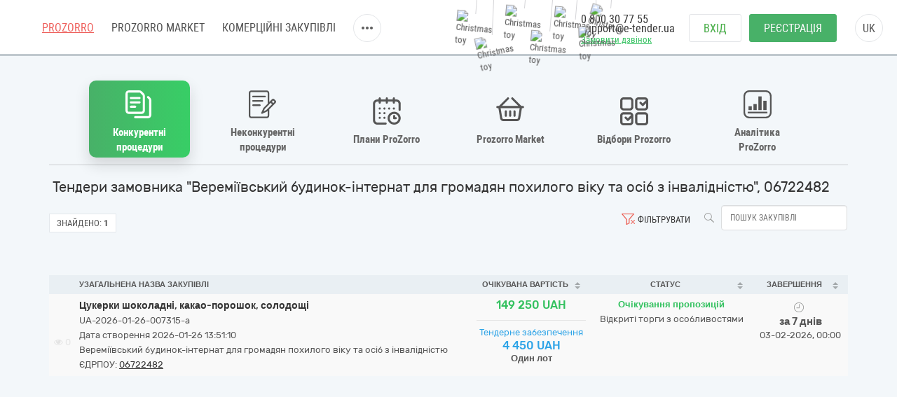

--- FILE ---
content_type: text/html; charset=utf-8
request_url: https://gov.e-tender.ua/edrpouSearch/06722482
body_size: 17021
content:
<!doctype html><html ng-class="[{'styleDarkShare': !isIframe &amp;&amp; ng_localStorage.siteSettings.css === 'styleDarkShare',
                  'styleLightShare': !isIframe &amp;&amp; ng_localStorage.siteSettings.css !== 'styleDarkShare'},
                  isIframe ? iFrameSettingsCss : '']" lang=UK ng-app=app ng-strict-di=true ng-controller="layoutProzorroCtrl as vm" class="ng-scope styleLightShare"><head><style>[uib-typeahead-popup].dropdown-menu{display:block;}</style><style>.uib-time input{width:50px;}</style><style>[uib-tooltip-popup].tooltip.top-left > .tooltip-arrow,[uib-tooltip-popup].tooltip.top-right > .tooltip-arrow,[uib-tooltip-popup].tooltip.bottom-left > .tooltip-arrow,[uib-tooltip-popup].tooltip.bottom-right > .tooltip-arrow,[uib-tooltip-popup].tooltip.left-top > .tooltip-arrow,[uib-tooltip-popup].tooltip.left-bottom > .tooltip-arrow,[uib-tooltip-popup].tooltip.right-top > .tooltip-arrow,[uib-tooltip-popup].tooltip.right-bottom > .tooltip-arrow,[uib-tooltip-html-popup].tooltip.top-left > .tooltip-arrow,[uib-tooltip-html-popup].tooltip.top-right > .tooltip-arrow,[uib-tooltip-html-popup].tooltip.bottom-left > .tooltip-arrow,[uib-tooltip-html-popup].tooltip.bottom-right > .tooltip-arrow,[uib-tooltip-html-popup].tooltip.left-top > .tooltip-arrow,[uib-tooltip-html-popup].tooltip.left-bottom > .tooltip-arrow,[uib-tooltip-html-popup].tooltip.right-top > .tooltip-arrow,[uib-tooltip-html-popup].tooltip.right-bottom > .tooltip-arrow,[uib-tooltip-template-popup].tooltip.top-left > .tooltip-arrow,[uib-tooltip-template-popup].tooltip.top-right > .tooltip-arrow,[uib-tooltip-template-popup].tooltip.bottom-left > .tooltip-arrow,[uib-tooltip-template-popup].tooltip.bottom-right > .tooltip-arrow,[uib-tooltip-template-popup].tooltip.left-top > .tooltip-arrow,[uib-tooltip-template-popup].tooltip.left-bottom > .tooltip-arrow,[uib-tooltip-template-popup].tooltip.right-top > .tooltip-arrow,[uib-tooltip-template-popup].tooltip.right-bottom > .tooltip-arrow,[uib-popover-popup].popover.top-left > .arrow,[uib-popover-popup].popover.top-right > .arrow,[uib-popover-popup].popover.bottom-left > .arrow,[uib-popover-popup].popover.bottom-right > .arrow,[uib-popover-popup].popover.left-top > .arrow,[uib-popover-popup].popover.left-bottom > .arrow,[uib-popover-popup].popover.right-top > .arrow,[uib-popover-popup].popover.right-bottom > .arrow,[uib-popover-html-popup].popover.top-left > .arrow,[uib-popover-html-popup].popover.top-right > .arrow,[uib-popover-html-popup].popover.bottom-left > .arrow,[uib-popover-html-popup].popover.bottom-right > .arrow,[uib-popover-html-popup].popover.left-top > .arrow,[uib-popover-html-popup].popover.left-bottom > .arrow,[uib-popover-html-popup].popover.right-top > .arrow,[uib-popover-html-popup].popover.right-bottom > .arrow,[uib-popover-template-popup].popover.top-left > .arrow,[uib-popover-template-popup].popover.top-right > .arrow,[uib-popover-template-popup].popover.bottom-left > .arrow,[uib-popover-template-popup].popover.bottom-right > .arrow,[uib-popover-template-popup].popover.left-top > .arrow,[uib-popover-template-popup].popover.left-bottom > .arrow,[uib-popover-template-popup].popover.right-top > .arrow,[uib-popover-template-popup].popover.right-bottom > .arrow{top:auto;bottom:auto;left:auto;right:auto;margin:0;}[uib-popover-popup].popover,[uib-popover-html-popup].popover,[uib-popover-template-popup].popover{display:block !important;}</style><style>.uib-datepicker-popup.dropdown-menu{display:block;float:none;margin:0;}.uib-button-bar{padding:10px 9px 2px;}</style><style>.uib-position-measure{display:block !important;visibility:hidden !important;position:absolute !important;top:-9999px !important;left:-9999px !important;}.uib-position-scrollbar-measure{position:absolute !important;top:-9999px !important;width:50px !important;height:50px !important;overflow:scroll !important;}.uib-position-body-scrollbar-measure{overflow:scroll !important;}</style><style>.uib-datepicker .uib-title{width:100%;}.uib-day button,.uib-month button,.uib-year button{min-width:100%;}.uib-left,.uib-right{width:100%}</style><style>.ng-animate.item:not(.left):not(.right){-webkit-transition:0s ease-in-out left;transition:0s ease-in-out left}</style><style>@charset "UTF-8";[ng\:cloak],[ng-cloak],[data-ng-cloak],[x-ng-cloak],.ng-cloak,.x-ng-cloak,.ng-hide:not(.ng-hide-animate){display:none !important;}ng\:form{display:block;}.ng-animate-shim{visibility:hidden;}.ng-anchor{position:absolute;}</style><base href=/ ><meta charset=utf-8><meta http-equiv=X-UA-Compatible content="IE=edge"><meta name=viewport content="width=device-width,initial-scale=1"><title>Державні закупівлі "Вереміївський будинок-інтернат для громадян похилого віку та осіб з інвалідністю", 06722482 | E-tender</title><meta name=description content="Державні закупівлі &quot;Вереміївський будинок-інтернат для громадян похилого віку та осіб з інвалідністю&quot;, 06722482 на майданчику E-Tender ⭐Зручний пошук тендерів Прозоро ⭐Реєстрація в 3 кроки ✅ Почніть прямо зараз!"><link rel=icon href=/favicon.ico type=image/x-icon><link rel=alternate hreflang=UK ng-attr-href={{absUrl}} href=https://gov.e-tender.ua/edrpouSearch/06722482><link rel=canonical ng-attr-href={{absUrl}} href=https://gov.e-tender.ua/edrpouSearch/06722482><link href="/Bundles/App/vendor/css?v=oFPM9bqRspkNmzov3ICq7w924D4KNa6Vm2rOWrsG39o1" rel=stylesheet><!--[if lt IE 9]>
        
        
    <![endif]--><style></style><meta rel=x-prerender-render-id content=ba7136d6-285c-4bc1-982c-22d5e4cf1576><meta rel=x-prerender-render-at content=2026-01-26T11:51:14.243Z></head><body ng-class="[{'clear-padding' : isIframe, 'closed' : winW < 1200, 'open' : winW >= 1200, 'isIframe': isIframe}, iFrameBodyClass]" class="e-tender open" ng-click="ng_localStorage.isAuthorized &amp;&amp; resetTimeOutSession()" ng-mousemove="ng_localStorage.isAuthorized &amp;&amp; resetTimeOutSession()" style="padding-right: 0px;"><div ng-class="{'isAuthorized' : ng_localStorage.isAuthorized, 'noAuthorized' : !ng_localStorage.isAuthorized}" class="noAuthorized preBody"><noscript><iframe src="https://www.googletagmanager.com/ns.html?id=GTM-NZ99J2P" height=0 width=0 style="display: none; visibility: hidden"></iframe></noscript><div id=container class=""><div class=content_body><div ng-class="{'content': ng_localStorage.isAuthorized, 'content_logout': !ng_localStorage.isAuthorized}" style="transition: all 0.15s ease-in-out 0s; position: relative; min-height: 718px;" class="content_logout mob_top"><div class=wrapper><div class="mainPageWidth preWrapper w1180" ng-class="{'container': ng_localStorage.isAuthorized, 'w1180': !ng_localStorage.isAuthorized &amp;&amp; !isIframe}"><div class=min-height><div role=navigation ng-if=!isIframe ng-controller="headerCtrl as vm" class=ng-scope><header class=hidden-print><div class=container><new-year-decoration class=ng-isolate-scope><div class=et-ny-decoration><div ng-repeat="toy in decorationsToys" class="ng-scope et-toy" ng-class="{'et-toy--boost-left': boostedToy.direction === 'left' &amp;&amp; boostedToy.index === $index,                  'et-toy--boost-right': boostedToy.direction === 'right' &amp;&amp; boostedToy.index === $index}" ng-mouseenter=boostToy($index)><div class=et-toy__inner><div class=et-toy__swing><div class=et-toy__tape></div><img class=et-toy__image alt="Christmas toy" ng-src=/Content/images/tree-toys/snowflake.png ng-class=toy.styleClass src=/Content/images/tree-toys/snowflake.png></div></div></div><div ng-repeat="toy in decorationsToys" class="ng-scope et-toy" ng-class="{'et-toy--boost-left': boostedToy.direction === 'left' &amp;&amp; boostedToy.index === $index,                  'et-toy--boost-right': boostedToy.direction === 'right' &amp;&amp; boostedToy.index === $index}" ng-mouseenter=boostToy($index)><div class=et-toy__inner><div class=et-toy__swing><div class=et-toy__tape></div><img class="et-toy__image et-toy__image-sm et-toy__image-rotated" alt="Christmas toy" ng-src=/Content/images/tree-toys/candy-cane-green.png ng-class=toy.styleClass src=/Content/images/tree-toys/candy-cane-green.png></div></div></div><div ng-repeat="toy in decorationsToys" class="ng-scope et-toy" ng-class="{'et-toy--boost-left': boostedToy.direction === 'left' &amp;&amp; boostedToy.index === $index,                  'et-toy--boost-right': boostedToy.direction === 'right' &amp;&amp; boostedToy.index === $index}" ng-mouseenter=boostToy($index)><div class=et-toy__inner><div class=et-toy__swing><div class=et-toy__tape></div><img class="et-toy__image et-toy__image-sm" alt="Christmas toy" ng-src=/Content/images/tree-toys/christmas-ball-year.png ng-class=toy.styleClass src=/Content/images/tree-toys/christmas-ball-year.png></div></div></div><div ng-repeat="toy in decorationsToys" class="ng-scope et-toy" ng-class="{'et-toy--boost-left': boostedToy.direction === 'left' &amp;&amp; boostedToy.index === $index,                  'et-toy--boost-right': boostedToy.direction === 'right' &amp;&amp; boostedToy.index === $index}" ng-mouseenter=boostToy($index)><div class=et-toy__inner><div class=et-toy__swing><div class=et-toy__tape></div><img class=et-toy__image alt="Christmas toy" ng-src=/Content/images/tree-toys/christmas-tree.png ng-class=toy.styleClass src=/Content/images/tree-toys/christmas-tree.png></div></div></div><div ng-repeat="toy in decorationsToys" class="ng-scope et-toy" ng-class="{'et-toy--boost-left': boostedToy.direction === 'left' &amp;&amp; boostedToy.index === $index,                  'et-toy--boost-right': boostedToy.direction === 'right' &amp;&amp; boostedToy.index === $index}" ng-mouseenter=boostToy($index)><div class=et-toy__inner><div class=et-toy__swing><div class=et-toy__tape></div><img class=et-toy__image alt="Christmas toy" ng-src=/Content/images/tree-toys/toy-horse.png ng-class=toy.styleClass src=/Content/images/tree-toys/toy-horse.png></div></div></div><div ng-repeat="toy in decorationsToys" class="ng-scope et-toy" ng-class="{'et-toy--boost-left': boostedToy.direction === 'left' &amp;&amp; boostedToy.index === $index,                  'et-toy--boost-right': boostedToy.direction === 'right' &amp;&amp; boostedToy.index === $index}" ng-mouseenter=boostToy($index)><div class=et-toy__inner><div class=et-toy__swing><div class=et-toy__tape></div><img class=et-toy__image alt="Christmas toy" ng-src=/Content/images/tree-toys/christmas-ball-logo.png ng-class=toy.styleClass src=/Content/images/tree-toys/christmas-ball-logo.png></div></div></div><div ng-repeat="toy in decorationsToys" class="ng-scope et-toy" ng-class="{'et-toy--boost-left': boostedToy.direction === 'left' &amp;&amp; boostedToy.index === $index,                  'et-toy--boost-right': boostedToy.direction === 'right' &amp;&amp; boostedToy.index === $index}" ng-mouseenter=boostToy($index)><div class=et-toy__inner><div class=et-toy__swing><div class=et-toy__tape></div><img class="et-toy__image et-toy__image-sm et-toy__image-rotatedback" alt="Christmas toy" ng-src=/Content/images/tree-toys/candy-cane-gold.png ng-class=toy.styleClass src=/Content/images/tree-toys/candy-cane-gold.png></div></div></div></div><style>.et-ny-decoration{position:fixed;top:0;z-index:9999;width:0;display:flex}.isAuthorized .et-ny-decoration{right:400px}.noAuthorized .et-ny-decoration{right:600px}.et-ny-decoration .et-toy{position:relative;height:40px;left:50%;top:0}.et-ny-decoration .et-toy__inner{position:relative;transform-origin:top center;--swing-amp:2deg;animation:swing 3s ease-in-out infinite}.et-ny-decoration .et-toy__swing{transform-origin:top center;transition:transform 0.3s ease-out}.et-ny-decoration .et-toy__tape{width:1px;height:var(--tape-height,12px);margin:0 auto;background:#d4d4d7;border-radius:100% / 80px}.et-ny-decoration .et-toy__image{position:relative;display:block;width:auto;height:50px;margin:0 auto;object-fit:contain}.et-ny-decoration .et-toy__image-md{height:45px}.et-ny-decoration .et-toy__image-sm{height:35px}.et-ny-decoration .et-toy__image-rotated{transform:rotate(-15deg);transform-origin:top}.et-ny-decoration .et-toy__image-rotatedback{transform:rotate(12deg);transform-origin:top}.et-ny-decoration .et-toy.et-toy--boost-left .et-toy__swing{transform:rotate(12deg);transition-duration:0.3s;pointer-events:none}.et-ny-decoration .et-toy.et-toy--boost-right .et-toy__swing{transform:rotate(-12deg);transition-duration:0.3s;pointer-events:none}.et-ny-decoration .et-toy:nth-child(1) .et-toy__inner{animation-duration:2s;animation-delay:0s}.et-ny-decoration .et-toy:nth-child(1) .et-toy__tape{--tape-height:20px}.et-ny-decoration .et-toy:nth-child(1) .et-toy__image{transform:translateY(-4px)}.et-ny-decoration .et-toy:nth-child(2){transform:translateX(-28px)}.et-ny-decoration .et-toy:nth-child(2) .et-toy__inner{animation-duration:1.7s;animation-delay:-0.7s}.et-ny-decoration .et-toy:nth-child(2) .et-toy__tape{--tape-height:50px}.et-ny-decoration .et-toy:nth-child(3){transform:translateX(-35px)}.et-ny-decoration .et-toy:nth-child(3) .et-toy__inner{animation-duration:2.4s;animation-delay:-1.1s}.et-ny-decoration .et-toy:nth-child(3) .et-toy__tape{--tape-height:12px}.et-ny-decoration .et-toy:nth-child(3) .et-toy__image{transform:translateY(-3.2px)}.et-ny-decoration .et-toy:nth-child(4){transform:translateX(-48px)}.et-ny-decoration .et-toy:nth-child(4) .et-toy__inner{animation-duration:2.1s;animation-delay:-0.3s}.et-ny-decoration .et-toy:nth-child(4) .et-toy__tape{--tape-height:45px}.et-ny-decoration .et-toy:nth-child(5){transform:translateX(-65px)}.et-ny-decoration .et-toy:nth-child(5) .et-toy__inner{animation-duration:2.6s;animation-delay:-1.5s;transform:rotate(50deg)}.et-ny-decoration .et-toy:nth-child(5) .et-toy__image{transform:translate(-4px,-17px)}.et-ny-decoration .et-toy:nth-child(5) .et-toy__tape{--tape-height:28px}.et-ny-decoration .et-toy:nth-child(6){transform:translateX(-90px)}.et-ny-decoration .et-toy:nth-child(6) .et-toy__inner{animation-duration:1.9s;animation-delay:-0.9s}.et-ny-decoration .et-toy:nth-child(6) .et-toy__tape{--tape-height:40px}.et-ny-decoration .et-toy:nth-child(6) .et-toy__image{transform:translateY(-3px)}.et-ny-decoration .et-toy:nth-child(7){transform:translateX(-120px)}.et-ny-decoration .et-toy:nth-child(7) .et-toy__inner{animation-duration:2.2s;animation-delay:-0.4s}.et-ny-decoration .et-toy:nth-child(7) .et-toy__tape{--tape-height:12px}@keyframes swing{0%{transform:translateX(-50%) rotate(calc(0deg - var(--swing-amp)))}50%{transform:translateX(-50%) rotate(5deg)}100%{transform:translateX(-50%) rotate(calc(0deg - var(--swing-amp)))}}@media (max-width:768px){.et-ny-decoration{right:320px !important}}@media (max-width:576px){.et-ny-decoration{display:none}}</style></new-year-decoration><div class=left-side><span itemscope="" itemtype=http://schema.org/Organization><meta itemprop=name content=E-tender.UA><meta itemprop=logo src=/Content/images/logo.png><meta itemprop=email content=support@e-tender.biz><meta itemprop=address content="вул. М.Пимоненка, буд. 13, корпус 5-А, 3 поверх, офіс 32-33, БЦ Форум, м. Київ, 04050"><meta itemprop=telephone content="+38 (044) 392-36-82"></span><span itemprop=address itemscope="" itemtype=http://schema.org/PostalAddress><meta itemprop=addressCountry content=Україна><meta itemprop=postalCode content=04080><meta itemprop=url content=""></span><a href=https://e-tender.ua/ class="hidden-print logo" rel="noindex, nofollow"><div class=et-ny-logo-sprite></div></a><input type=hidden class=site-lang value=ua autocomplete=off><ul class=main-menu><li><a href=/ class="menu-item prozorro_url prozorro_url-cative" ng-click=switchSite()>PROZORRO</a><div class=hint>Державні закупівлі</div></li><li><a href=/v2/ProzorroMarket target=_self rel="noindex, nofollow">PROZORRO MARKET</a></li><li><a href=https://biz.e-tender.ua/v2/auth/home/all-tenders ng-click=switchSite() class="menu-item commerce_e-tender-href rialto_ur" rel="noindex, nofollow">Комерційні закупівлі</a></li><li><a href=https://e-tender.ua/prozorro-prodagy ng-click=switchSite() rel="noindex, nofollow">Prozorro.Продажі</a><div class=hint>Аукціони з продажу та оренди</div></li><li><a href=https://e-tender.ua/navchannya ng-click=switchSite() rel="noindex, nofollow">Навчання</a></li><li><a href=https://e-tender.ua/kontakty ng-click=switchSite() rel="noindex, nofollow">Контакти</a></li></ul><div class=other-menu><div class=sprit_more-menu></div><ul><li><a href="" class="menu-item prozorro_url" ng-click=switchSite()>PROZORRO</a></li><li><a href=/v2/ProzorroMarket target=_self rel="noindex, nofollow">PROZORRO MARKET</a></li><li><a href=https://biz.e-tender.ua/v2/auth/home/all-tenders ng-click=switchSite() class="menu-item commerce_e-tender-href rialto_ur" rel="noindex, nofollow">Комерційні закупівлі</a></li><li><a href=https://e-tender.ua/prozorro-prodagy ng-click=switchSite() rel="noindex, nofollow">Prozorro.Продажі</a></li><li><a href=https://e-tender.ua/navchannya ng-click=switchSite() rel="noindex, nofollow">Навчання</a></li><li><a href=https://e-tender.ua/kontakty ng-click=switchSite() rel="noindex, nofollow">Контакти</a></li></ul></div></div><div class=right-side><div class=phones><div class="hidden-print call-back"><a class="green fwn" data-toggle=modal data-target=#call-back>Замовити дзвінок</a></div><a ng-href=tel:0800307755 href=tel:0800307755>0 800 30 77 55</a><div class=mail><a href=mailto:support@e-tender.ua>support@e-tender.ua</a></div></div><div class="hidden-print buttons" ng-hide=ng_localStorage.isAuthorized><a id=login href=login rel=nofollow class="btn login">Вхід </a><a href=/v2/register target=_self rel=nofollow class="btn btn-green registration">Реєстрація</a></div><div class="hidden-print langs ttu"><span class=ng-binding>uk</span><ul><li ng-repeat="language in vm.languages" ng-hide="vm.currentLanguage.name == language.name" class=ng-scope><a ng-click=changeLocalization(language.name) target=_self class=ng-binding>en</a></li><li ng-repeat="language in vm.languages" ng-hide="vm.currentLanguage.name == language.name" class="ng-scope ng-hide"><a ng-click=changeLocalization(language.name) target=_self class=ng-binding>uk</a></li></ul></div><div class="cp hidden-print login-menu" ng-hide=ng_localStorage.isAuthorized><div class=cont><a href=javascript:; class=close><div class=sprit_x></div></a><a href=login rel=nofollow class="btn login pt0">Вхід </a><a href=/v2/register target=_self rel=nofollow class="btn btn-green registration pt0">Реєстрація</a></div></div><div class="cp sprit_user"></div></div><div class=mobile-menu><div class=sprit_more-menu></div><ul><li><a href="" ng-click=switchSite()>PROZORRO</a></li><li><a href=/v2/ProzorroMarket target=_self rel="noindex, nofollow">PROZORRO MARKET</a></li><li><a href=https://biz.e-tender.ua/v2/auth/home/all-tenders ng-click=switchSite() class=commerce_e-tender-href rel="noindex, nofollow">Комерційні закупівлі</a></li><li><a href=https://e-tender.ua/prozorro-prodagy ng-click=switchSite() rel="noindex, nofollow">Prozorro.Продажі</a></li><li><a href=https://e-tender.ua/navchannya ng-click=switchSite() rel="noindex, nofollow">Навчання</a></li><li><a href=https://e-tender.ua/kontakty ng-click=switchSite() rel="noindex, nofollow">Контакти</a></li></ul></div></div></header></div><div ng-include="'alertMainPage'" class=ng-scope></div><div class="angular-animation-container main-container"><div ui-view="" ng-class="{'shuffle-animation': !$root.disableRouteAppearAnimation}" class=ng-scope style=""><div ng-controller=homeCtrl class=ng-scope><tender-table class=ng-isolate-scope><div class=tender-table><tender-table-main><div ng-switch=switchedBlock><div class=main-content><div ng-class="showMenuBlocks() ? 'texy-navi scrollNavigationX' : 'icon-navigation'" class="icon-navigation prozorroNavigation"><navigation-block navigation=navigation need-to-set-page=true need-reset-transform-label=!ng_localStorage.isAuthorized class=ng-isolate-scope><ul class=orgMenu><li id=naviTitle0 class="active open-selective" ng-if=navi.show ng-repeat="navi in navigation" ng-class="{'active' : navi.active, 'cp' : !navi.active}" ng-click="!navi.active &amp;&amp; changeView(navi.type);"><div ng-if=navi.imgClass class="iconNavi navigation-icon navigation-icon__open-selective">�</div><span class="ng-binding w100 text-transform-none" ng-class="{'text-transform-none': needResetTransformLabel}">Конкурентні процедури</span></li><li id=naviTitle1 class="cp limited" ng-if=navi.show ng-repeat="navi in navigation" ng-class="{'active' : navi.active, 'cp' : !navi.active}" ng-click="!navi.active &amp;&amp; changeView(navi.type);"><div ng-if=navi.imgClass class="iconNavi navigation-icon navigation-icon__limited">�</div><span class="ng-binding w100 text-transform-none" ng-class="{'text-transform-none': needResetTransformLabel}">Неконкурентні процедури</span></li><li id=naviTitle2 class="cp plans" ng-if=navi.show ng-repeat="navi in navigation" ng-class="{'active' : navi.active, 'cp' : !navi.active}" ng-click="!navi.active &amp;&amp; changeView(navi.type);"><div ng-if=navi.imgClass class="iconNavi navigation-icon navigation-icon__plans">�</div><span class="ng-binding w100 text-transform-none" ng-class="{'text-transform-none': needResetTransformLabel}">Плани ProZorro</span></li><li id=naviTitle3 class="cp eCatalog" ng-if=navi.show ng-repeat="navi in navigation" ng-class="{'active' : navi.active, 'cp' : !navi.active}" ng-click="!navi.active &amp;&amp; changeView(navi.type);"><div ng-if=navi.imgClass class="iconNavi navigation-icon navigation-icon__market">�</div><span class="ng-binding w100 text-transform-none" ng-class="{'text-transform-none': needResetTransformLabel}">Prozorro Market </span><a ng-if=navi.href class="ng-scope navigation-link" ng-href=v2/ProzorroMarket target=_self id=go-to_eCatalog href=v2/ProzorroMarket></a></li><li id=naviTitle4 class="cp prozorroFrameworks" ng-if=navi.show ng-repeat="navi in navigation" ng-class="{'active' : navi.active, 'cp' : !navi.active}" ng-click="!navi.active &amp;&amp; changeView(navi.type);"><div ng-if=navi.imgClass class="iconNavi navigation-icon navigation-icon__frameworks">�</div><span class="ng-binding w100 text-transform-none" ng-class="{'text-transform-none': needResetTransformLabel}">Відбори Prozorro </span><a ng-if=navi.href class="ng-scope navigation-link" ng-href=v2/Frameworks/OpenFrameworksList target=_self id=go-to_prozorroFrameworks href=v2/Frameworks/OpenFrameworksList></a></li><li id=naviTitle5 class="cp proZorroAnalytics" ng-if=navi.show ng-repeat="navi in navigation" ng-class="{'active' : navi.active, 'cp' : !navi.active}" ng-click="!navi.active &amp;&amp; changeView(navi.type);"><div ng-if=navi.imgClass class="iconNavi navigation-icon navigation-icon__analytics">�</div><span class="ng-binding w100 text-transform-none" ng-class="{'text-transform-none': needResetTransformLabel}">Аналітика ProZorro</span></li></ul></navigation-block></div><div class=ml5><h1 ng-if=getTenderTableMainTitle() class="ng-scope ng-binding fs20">Тендери замовника "Вереміївський будинок-інтернат для громадян похилого віку та осіб з інвалідністю", 06722482</h1></div><div ng-switch-when=tenders class=ng-scope><div ng-include="'tenderTableTopFilters from cache'" class=ng-scope><div id=topFilters class="ng-scope pt8 topFilters"><div class=row-search><ul class=btn-and-search><li class=serch-input><a class="btn-search fl" ng-click=search()><span class="icon search"></span></a> <input class="ng-valid ng-pristine ng-untouched ng-empty form-control ng-valid-maxlength fl input-search ml5" typeahead="cookieObj for cookieObj in savedObjList | filter:$viewValue " placeholder="Пошук закупівлі" maxlength=30 ng-model=filter.title ng-keyup="$event.keyCode == 13 &amp;&amp; search()" typeahead-show-hint=true typeahead-min-length=0></li><li ng-show="!isIframe &amp;&amp; isAuthorized() &amp;&amp; !hideSearchTemplates" class="ng-hide searchTemplates"><a class="cp dropdown-toggle fl" ng-click=getSearchTemplates()><span class="icon bag"></span> <span class="ng-binding filter-text">Шаблони пошуку</span></a></li><li><span ng-show=showClearFilterButton ng-click=clearAllFiltersAndTmpl() class="cp filters-clear icon" style=""></span> <a class="ng-binding fl cp dropdown-toggle" data-toggle=modal data-target=#tenderSearch><span ng-show=!showClearFilterButton class="ng-hide filters icon" style=""></span> Фільтрувати</a></li></ul></div><div class=battons-block><ul><li><div class=found><span class=ng-binding>Знайдено:</span> <b class=ng-binding>1</b></div></li><li ng-show="!isIframe &amp;&amp; isAuthorized()" class=ng-hide><span class="ng-binding btn ng-isolate-scope btn-empty btn-sm span-tenders-02" ng-disabled=blockDownloadExcel click-and-block="blockDownloadExcel || getTendersExcel()"><i class="fa fa-refresh"></i> Отримати Excel</span></li></ul></div><div class="ng-scope fl panel-default tenderTableIsNoframe" ng-if=!isIframe><div><div class="ng-hide col-sm-12" ng-show=isOperator()><div class=form-group><div class="text-right checkbox"><label class="ng-binding control-label"><input type=checkbox id=customer ng-disabled=dsbl name=customer ng-model=isShowOnlyTendersCreatedOnOurSite class="ng-valid ng-pristine ng-untouched ng-empty"> Відображати лише тендери, створені на майданчику e-tender</label></div></div></div></div></div></div><div ng-include="" src="'tenderSearchDirective from cache'" class=ng-scope><form name=tenderSearchForm ng-keyup="$event.keyCode == 13 &amp;&amp; search()" class="ng-scope ng-pristine ng-valid ng-valid-max ng-valid-maxlength ng-valid-min ng-valid-minlength ng-valid-pattern ng-valid-required"><div class="fade modal" id=tenderSearch tabindex=-1 role=dialog style=display:none><div class=modal-dialog><div class=modal-content id=searchParameters><div class=modal-header><button type=button class=close ng-click="hideModal('#tenderSearch')">×</button><h4 class="ng-binding modal-title">Фільтрувати</h4></div><div class=modal-body><div class=row><div class="ng-binding col-sm-4">Статус</div><div class="col-sm-8 scc"><div class=input-group><span class=input-group-addon><label class=label><i class=fa></i></label> </span><input class="ng-valid ng-pristine ng-untouched form-control ng-not-empty" aria-label=... id=statusSearchText ng-model=statusSearchText placeholder=Всі disabled=""><div class="input-group-btn dropdown" dropdown="" is-open=$parent.isStatOpen auto-close=outsideClick><button type=button class="btn btn-default dropdown-toggle" data-toggle=dropdown><span class=caret></span></button><ul class="dropdown-menu checkbox dropdown-menu-right" role=menu style=width:320px;padding-left:35px><li ng-repeat="status in statusDictionary" class=ng-scope><label class="ng-binding checkbox"><input type=checkbox ng-model=checkedStatuses[$index] ng-click="changeSelection(status, checkedStatuses[$index])" class="ng-valid ng-pristine ng-untouched ng-not-empty"><label class="label label-info"><i class=fa></i></label> Період уточнень</label></li><li ng-repeat="status in statusDictionary" class=ng-scope><label class="ng-binding checkbox"><input type=checkbox ng-model=checkedStatuses[$index] ng-click="changeSelection(status, checkedStatuses[$index])" class="ng-valid ng-pristine ng-untouched ng-not-empty"><label class="label label-success"><i class=fa></i></label> Очікування пропозицій</label></li><li ng-repeat="status in statusDictionary" class=ng-scope><label class="ng-binding checkbox"><input type=checkbox ng-model=checkedStatuses[$index] ng-click="changeSelection(status, checkedStatuses[$index])" class="ng-valid ng-pristine ng-untouched ng-empty"><label class="label label-warning"><i class=fa></i></label> Прекваліфікація</label></li><li ng-repeat="status in statusDictionary" class=ng-scope><label class="ng-binding checkbox"><input type=checkbox ng-model=checkedStatuses[$index] ng-click="changeSelection(status, checkedStatuses[$index])" class="ng-valid ng-pristine ng-untouched ng-empty"><label class="label label-danger"><i class=fa></i></label> Прекваліфікація (період оскаржень)</label></li><li ng-repeat="status in statusDictionary" class=ng-scope><label class="ng-binding checkbox"><input type=checkbox ng-model=checkedStatuses[$index] ng-click="changeSelection(status, checkedStatuses[$index])" class="ng-valid ng-pristine ng-untouched ng-empty"><label class=label><i class=fa></i></label> Перший проміжний етап</label></li><li ng-repeat="status in statusDictionary" class=ng-scope><label class="ng-binding checkbox"><input type=checkbox ng-model=checkedStatuses[$index] ng-click="changeSelection(status, checkedStatuses[$index])" class="ng-valid ng-pristine ng-untouched ng-empty"><label class=label><i class=fa></i></label> Другий проміжний етап</label></li><li ng-repeat="status in statusDictionary" class=ng-scope><label class="ng-binding checkbox"><input type=checkbox ng-model=checkedStatuses[$index] ng-click="changeSelection(status, checkedStatuses[$index])" class="ng-valid ng-pristine ng-untouched ng-empty"><label class="label label-warning"><i class=fa></i></label> Період аукціону</label></li><li ng-repeat="status in statusDictionary" class=ng-scope><label class="ng-binding checkbox"><input type=checkbox ng-model=checkedStatuses[$index] ng-click="changeSelection(status, checkedStatuses[$index])" class="ng-valid ng-pristine ng-untouched ng-empty"><label class="label label-warning"><i class=fa></i></label> Кваліфікація переможця</label></li><li ng-repeat="status in statusDictionary" class=ng-scope><label class="ng-binding checkbox"><input type=checkbox ng-model=checkedStatuses[$index] ng-click="changeSelection(status, checkedStatuses[$index])" class="ng-valid ng-pristine ng-untouched ng-empty"><label class=label><i class=fa></i></label> Кваліфікація переможців (період оскарження)</label></li><li ng-repeat="status in statusDictionary" class=ng-scope><label class="ng-binding checkbox"><input type=checkbox ng-model=checkedStatuses[$index] ng-click="changeSelection(status, checkedStatuses[$index])" class="ng-valid ng-pristine ng-untouched ng-empty"><label class="label label-danger"><i class=fa></i></label> Пропозиції розглянуто</label></li><li ng-repeat="status in statusDictionary" class=ng-scope><label class="ng-binding checkbox"><input type=checkbox ng-model=checkedStatuses[$index] ng-click="changeSelection(status, checkedStatuses[$index])" class="ng-valid ng-pristine ng-untouched ng-empty"><label class="label label-primary"><i class=fa></i></label> Закупівля не відбулась</label></li><li ng-repeat="status in statusDictionary" class=ng-scope><label class="ng-binding checkbox"><input type=checkbox ng-model=checkedStatuses[$index] ng-click="changeSelection(status, checkedStatuses[$index])" class="ng-valid ng-pristine ng-untouched ng-empty"><label class="label label-danger"><i class=fa></i></label> Завершена закупівля</label></li><li ng-repeat="status in statusDictionary" class=ng-scope><label class="ng-binding checkbox"><input type=checkbox ng-model=checkedStatuses[$index] ng-click="changeSelection(status, checkedStatuses[$index])" class="ng-valid ng-pristine ng-untouched ng-empty"><label class="label label-primary"><i class=fa></i></label> Торги відмінено</label></li><li class=divider></li><li><a href="" ng-click="changeSelection(); closeStatDropDown();" class=ng-binding><label class="label label-default"><i class=fa></i></label> Всі</a></li><li ng-show="procurementMethod == 'open'" class=ng-hide><a href="" ng-click="selectNotArchived(); closeStatDropDown();" class=ng-binding><label class="label label-default"><i class=fa></i></label> Всі (без архівних)</a></li></ul></div></div></div></div><br><div class=row><div class="ng-binding col-sm-4">Тип процедури</div><div class=col-sm-8><div class="input-group col-xs-12" id=procTypesFilter style="zoom: 1;"><input class="ng-valid ng-pristine ng-untouched ng-empty form-control" aria-label=... ng-model=procTypeSearchText placeholder=Всі disabled=""><div class="input-group-btn dropdown" dropdown="" is-open=$parent.isProcTypOpen auto-close=outsideClick><button type=button class="btn btn-default dropdown-toggle" data-toggle=dropdown ng-init=getProcTypes()><span class=caret></span></button><ul class="dropdown-menu checkbox dropdown-menu-right" role=menu style=width:420px;padding-left:35px><li ng-repeat="procType in procTypesDictionary" class=ng-scope style=""><label class="ng-binding checkbox"><input type=checkbox ng-model=checkedProcTypes[$index] ng-click="changeSelProcTypes(procType, checkedProcTypes[$index])" class="ng-valid ng-pristine ng-untouched ng-empty"> Відкриті торги з особливостями</label></li><li ng-repeat="procType in procTypesDictionary" class=ng-scope><label class="ng-binding checkbox"><input type=checkbox ng-model=checkedProcTypes[$index] ng-click="changeSelProcTypes(procType, checkedProcTypes[$index])" class="ng-valid ng-pristine ng-untouched ng-empty"> Відкриті торги з публікацією англійською мовою</label></li><li ng-repeat="procType in procTypesDictionary" class=ng-scope><label class="ng-binding checkbox"><input type=checkbox ng-model=checkedProcTypes[$index] ng-click="changeSelProcTypes(procType, checkedProcTypes[$index])" class="ng-valid ng-pristine ng-untouched ng-empty"> Відкриті торги</label></li><li ng-repeat="procType in procTypesDictionary" class=ng-scope><label class="ng-binding checkbox"><input type=checkbox ng-model=checkedProcTypes[$index] ng-click="changeSelProcTypes(procType, checkedProcTypes[$index])" class="ng-valid ng-pristine ng-untouched ng-empty"> Переговорна процедура для потреб оборони</label></li><li ng-repeat="procType in procTypesDictionary" class=ng-scope><label class="ng-binding checkbox"><input type=checkbox ng-model=checkedProcTypes[$index] ng-click="changeSelProcTypes(procType, checkedProcTypes[$index])" class="ng-valid ng-pristine ng-untouched ng-empty"> Спрощена закупівля</label></li><li ng-repeat="procType in procTypesDictionary" class=ng-scope><label class="ng-binding checkbox"><input type=checkbox ng-model=checkedProcTypes[$index] ng-click="changeSelProcTypes(procType, checkedProcTypes[$index])" class="ng-valid ng-pristine ng-untouched ng-empty"> Відбір для закупівлі за рамковою угодою</label></li><li ng-repeat="procType in procTypesDictionary" class=ng-scope><label class="ng-binding checkbox"><input type=checkbox ng-model=checkedProcTypes[$index] ng-click="changeSelProcTypes(procType, checkedProcTypes[$index])" class="ng-valid ng-pristine ng-untouched ng-empty"> Укладання рамкової угоди</label></li><li ng-repeat="procType in procTypesDictionary" class=ng-scope><label class="ng-binding checkbox"><input type=checkbox ng-model=checkedProcTypes[$index] ng-click="changeSelProcTypes(procType, checkedProcTypes[$index])" class="ng-valid ng-pristine ng-untouched ng-empty"> Конкурентний діалог з публікацією англійською мовою 1-ий етап</label></li><li ng-repeat="procType in procTypesDictionary" class=ng-scope><label class="ng-binding checkbox"><input type=checkbox ng-model=checkedProcTypes[$index] ng-click="changeSelProcTypes(procType, checkedProcTypes[$index])" class="ng-valid ng-pristine ng-untouched ng-empty"> Конкурентний діалог з публікацією англійською мовою 2-ий етап</label></li><li ng-repeat="procType in procTypesDictionary" class=ng-scope><label class="ng-binding checkbox"><input type=checkbox ng-model=checkedProcTypes[$index] ng-click="changeSelProcTypes(procType, checkedProcTypes[$index])" class="ng-valid ng-pristine ng-untouched ng-empty"> Конкурентний діалог 1-ий етап</label></li><li ng-repeat="procType in procTypesDictionary" class=ng-scope><label class="ng-binding checkbox"><input type=checkbox ng-model=checkedProcTypes[$index] ng-click="changeSelProcTypes(procType, checkedProcTypes[$index])" class="ng-valid ng-pristine ng-untouched ng-empty"> Конкурентний діалог 2-ий етап</label></li><li ng-repeat="procType in procTypesDictionary" class=ng-scope><label class="ng-binding checkbox"><input type=checkbox ng-model=checkedProcTypes[$index] ng-click="changeSelProcTypes(procType, checkedProcTypes[$index])" class="ng-valid ng-pristine ng-untouched ng-empty"> Тендер</label></li><li ng-repeat="procType in procTypesDictionary" class=ng-scope><label class="ng-binding checkbox"><input type=checkbox ng-model=checkedProcTypes[$index] ng-click="changeSelProcTypes(procType, checkedProcTypes[$index])" class="ng-valid ng-pristine ng-untouched ng-empty"> Відкриті торги для закупівлі енергосервісу</label></li><li ng-repeat="procType in procTypesDictionary" class=ng-scope><label class="ng-binding checkbox"><input type=checkbox ng-model=checkedProcTypes[$index] ng-click="changeSelProcTypes(procType, checkedProcTypes[$index])" class="ng-valid ng-pristine ng-untouched ng-empty"> Запит (ціни) пропозицій</label></li><li ng-repeat="procType in procTypesDictionary" class=ng-scope><label class="ng-binding checkbox"><input type=checkbox ng-model=checkedProcTypes[$index] ng-click="changeSelProcTypes(procType, checkedProcTypes[$index])" class="ng-valid ng-pristine ng-untouched ng-empty"> Торги за правилами організатора</label></li><li ng-repeat="procType in procTypesDictionary" class=ng-scope><label class="ng-binding checkbox"><input type=checkbox ng-model=checkedProcTypes[$index] ng-click="changeSelProcTypes(procType, checkedProcTypes[$index])" class="ng-valid ng-pristine ng-untouched ng-empty"> Спрощені торги із застосуванням електронної системи закупівель</label></li><li class=divider></li><li><a href="" ng-click="changeSelProcTypes(null, true); closeProcTypDropDown();" class=ng-binding><label class="label label-default"></label> Всі</a></li></ul></div></div></div></div><br><customer-region vm=vModel class=ng-isolate-scope><div class=row><div class="ng-scope ng-binding col-sm-4" ng-if=!ctrl.vm.isMarlet>Регіон замовника</div><div ng-class="!ctrl.vm.isMarlet ? 'col-sm-8' : 'col-sm-12'" class=col-sm-8><div class="input-group col-xs-12" id=regionsFilter style="zoom: 1;"><input class="ng-valid ng-pristine ng-untouched ng-empty form-control" aria-label=... ng-model=ctrl.vm.regionsSearchText placeholder=Всі disabled=""><div class="input-group-btn dropdown" dropdown="" is-open=ctrl.$parent.isRegionsOpen auto-close=outsideClick><button type=button class="btn btn-default dropdown-toggle" data-toggle=dropdown ng-init=ctrl.vm.getRegions()><span class=caret></span></button><ul class="dropdown-menu checkbox dropdown-menu-right" role=menu style=width:420px;padding-left:35px><li ng-repeat="region in ctrl.vm.regionsDictionary" class=ng-scope style=""><label class="ng-scope ng-binding checkbox" ng-if="region.title != $root.source('Sevastopol')"><input type=checkbox ng-model=ctrl.vm.checkedRegions[$index] ng-click="ctrl.changeSelRegions(region, ctrl.vm.checkedRegions[$index])" ng-disabled="region.title == $root.source('Crimea')" class="ng-valid ng-pristine ng-untouched ng-empty"> Автономна Республіка Крим</label></li><li ng-repeat="region in ctrl.vm.regionsDictionary" class=ng-scope><label class="ng-scope ng-binding checkbox" ng-if="region.title != $root.source('Sevastopol')"><input type=checkbox ng-model=ctrl.vm.checkedRegions[$index] ng-click="ctrl.changeSelRegions(region, ctrl.vm.checkedRegions[$index])" ng-disabled="region.title == $root.source('Crimea')" class="ng-valid ng-pristine ng-untouched ng-empty"> Вінницька область</label></li><li ng-repeat="region in ctrl.vm.regionsDictionary" class=ng-scope><label class="ng-scope ng-binding checkbox" ng-if="region.title != $root.source('Sevastopol')"><input type=checkbox ng-model=ctrl.vm.checkedRegions[$index] ng-click="ctrl.changeSelRegions(region, ctrl.vm.checkedRegions[$index])" ng-disabled="region.title == $root.source('Crimea')" class="ng-valid ng-pristine ng-untouched ng-empty"> Волинська область</label></li><li ng-repeat="region in ctrl.vm.regionsDictionary" class=ng-scope><label class="ng-scope ng-binding checkbox" ng-if="region.title != $root.source('Sevastopol')"><input type=checkbox ng-model=ctrl.vm.checkedRegions[$index] ng-click="ctrl.changeSelRegions(region, ctrl.vm.checkedRegions[$index])" ng-disabled="region.title == $root.source('Crimea')" class="ng-valid ng-pristine ng-untouched ng-empty"> Дніпропетровська область</label></li><li ng-repeat="region in ctrl.vm.regionsDictionary" class=ng-scope><label class="ng-scope ng-binding checkbox" ng-if="region.title != $root.source('Sevastopol')"><input type=checkbox ng-model=ctrl.vm.checkedRegions[$index] ng-click="ctrl.changeSelRegions(region, ctrl.vm.checkedRegions[$index])" ng-disabled="region.title == $root.source('Crimea')" class="ng-valid ng-pristine ng-untouched ng-empty"> Донецька область</label></li><li ng-repeat="region in ctrl.vm.regionsDictionary" class=ng-scope><label class="ng-scope ng-binding checkbox" ng-if="region.title != $root.source('Sevastopol')"><input type=checkbox ng-model=ctrl.vm.checkedRegions[$index] ng-click="ctrl.changeSelRegions(region, ctrl.vm.checkedRegions[$index])" ng-disabled="region.title == $root.source('Crimea')" class="ng-valid ng-pristine ng-untouched ng-empty"> Житомирська область</label></li><li ng-repeat="region in ctrl.vm.regionsDictionary" class=ng-scope><label class="ng-scope ng-binding checkbox" ng-if="region.title != $root.source('Sevastopol')"><input type=checkbox ng-model=ctrl.vm.checkedRegions[$index] ng-click="ctrl.changeSelRegions(region, ctrl.vm.checkedRegions[$index])" ng-disabled="region.title == $root.source('Crimea')" class="ng-valid ng-pristine ng-untouched ng-empty"> Закарпатська область</label></li><li ng-repeat="region in ctrl.vm.regionsDictionary" class=ng-scope><label class="ng-scope ng-binding checkbox" ng-if="region.title != $root.source('Sevastopol')"><input type=checkbox ng-model=ctrl.vm.checkedRegions[$index] ng-click="ctrl.changeSelRegions(region, ctrl.vm.checkedRegions[$index])" ng-disabled="region.title == $root.source('Crimea')" class="ng-valid ng-pristine ng-untouched ng-empty"> Запорізька область</label></li><li ng-repeat="region in ctrl.vm.regionsDictionary" class=ng-scope><label class="ng-scope ng-binding checkbox" ng-if="region.title != $root.source('Sevastopol')"><input type=checkbox ng-model=ctrl.vm.checkedRegions[$index] ng-click="ctrl.changeSelRegions(region, ctrl.vm.checkedRegions[$index])" ng-disabled="region.title == $root.source('Crimea')" class="ng-valid ng-pristine ng-untouched ng-empty"> Івано-Франківська область</label></li><li ng-repeat="region in ctrl.vm.regionsDictionary" class=ng-scope><label class="ng-scope ng-binding checkbox" ng-if="region.title != $root.source('Sevastopol')"><input type=checkbox ng-model=ctrl.vm.checkedRegions[$index] ng-click="ctrl.changeSelRegions(region, ctrl.vm.checkedRegions[$index])" ng-disabled="region.title == $root.source('Crimea')" class="ng-valid ng-pristine ng-untouched ng-empty"> Київська область</label></li><li ng-repeat="region in ctrl.vm.regionsDictionary" class=ng-scope><label class="ng-scope ng-binding checkbox" ng-if="region.title != $root.source('Sevastopol')"><input type=checkbox ng-model=ctrl.vm.checkedRegions[$index] ng-click="ctrl.changeSelRegions(region, ctrl.vm.checkedRegions[$index])" ng-disabled="region.title == $root.source('Crimea')" class="ng-valid ng-pristine ng-untouched ng-empty"> Кіровоградська область</label></li><li ng-repeat="region in ctrl.vm.regionsDictionary" class=ng-scope><label class="ng-scope ng-binding checkbox" ng-if="region.title != $root.source('Sevastopol')"><input type=checkbox ng-model=ctrl.vm.checkedRegions[$index] ng-click="ctrl.changeSelRegions(region, ctrl.vm.checkedRegions[$index])" ng-disabled="region.title == $root.source('Crimea')" class="ng-valid ng-pristine ng-untouched ng-empty"> Луганська область</label></li><li ng-repeat="region in ctrl.vm.regionsDictionary" class=ng-scope><label class="ng-scope ng-binding checkbox" ng-if="region.title != $root.source('Sevastopol')"><input type=checkbox ng-model=ctrl.vm.checkedRegions[$index] ng-click="ctrl.changeSelRegions(region, ctrl.vm.checkedRegions[$index])" ng-disabled="region.title == $root.source('Crimea')" class="ng-valid ng-pristine ng-untouched ng-empty"> Львівська область</label></li><li ng-repeat="region in ctrl.vm.regionsDictionary" class=ng-scope><label class="ng-scope ng-binding checkbox" ng-if="region.title != $root.source('Sevastopol')"><input type=checkbox ng-model=ctrl.vm.checkedRegions[$index] ng-click="ctrl.changeSelRegions(region, ctrl.vm.checkedRegions[$index])" ng-disabled="region.title == $root.source('Crimea')" class="ng-valid ng-pristine ng-untouched ng-empty"> м. Київ</label></li><li ng-repeat="region in ctrl.vm.regionsDictionary" class=ng-scope><label class="ng-scope ng-binding checkbox" ng-if="region.title != $root.source('Sevastopol')"><input type=checkbox ng-model=ctrl.vm.checkedRegions[$index] ng-click="ctrl.changeSelRegions(region, ctrl.vm.checkedRegions[$index])" ng-disabled="region.title == $root.source('Crimea')" class="ng-valid ng-pristine ng-untouched ng-empty"> м. Севастополь</label></li><li ng-repeat="region in ctrl.vm.regionsDictionary" class=ng-scope><label class="ng-scope ng-binding checkbox" ng-if="region.title != $root.source('Sevastopol')"><input type=checkbox ng-model=ctrl.vm.checkedRegions[$index] ng-click="ctrl.changeSelRegions(region, ctrl.vm.checkedRegions[$index])" ng-disabled="region.title == $root.source('Crimea')" class="ng-valid ng-pristine ng-untouched ng-empty"> Миколаївська область</label></li><li ng-repeat="region in ctrl.vm.regionsDictionary" class=ng-scope><label class="ng-scope ng-binding checkbox" ng-if="region.title != $root.source('Sevastopol')"><input type=checkbox ng-model=ctrl.vm.checkedRegions[$index] ng-click="ctrl.changeSelRegions(region, ctrl.vm.checkedRegions[$index])" ng-disabled="region.title == $root.source('Crimea')" class="ng-valid ng-pristine ng-untouched ng-empty"> Одеська область</label></li><li ng-repeat="region in ctrl.vm.regionsDictionary" class=ng-scope><label class="ng-scope ng-binding checkbox" ng-if="region.title != $root.source('Sevastopol')"><input type=checkbox ng-model=ctrl.vm.checkedRegions[$index] ng-click="ctrl.changeSelRegions(region, ctrl.vm.checkedRegions[$index])" ng-disabled="region.title == $root.source('Crimea')" class="ng-valid ng-pristine ng-untouched ng-empty"> Полтавська область</label></li><li ng-repeat="region in ctrl.vm.regionsDictionary" class=ng-scope><label class="ng-scope ng-binding checkbox" ng-if="region.title != $root.source('Sevastopol')"><input type=checkbox ng-model=ctrl.vm.checkedRegions[$index] ng-click="ctrl.changeSelRegions(region, ctrl.vm.checkedRegions[$index])" ng-disabled="region.title == $root.source('Crimea')" class="ng-valid ng-pristine ng-untouched ng-empty"> Рівненська область</label></li><li ng-repeat="region in ctrl.vm.regionsDictionary" class=ng-scope><label class="ng-scope ng-binding checkbox" ng-if="region.title != $root.source('Sevastopol')"><input type=checkbox ng-model=ctrl.vm.checkedRegions[$index] ng-click="ctrl.changeSelRegions(region, ctrl.vm.checkedRegions[$index])" ng-disabled="region.title == $root.source('Crimea')" class="ng-valid ng-pristine ng-untouched ng-empty"> Сумська область</label></li><li ng-repeat="region in ctrl.vm.regionsDictionary" class=ng-scope><label class="ng-scope ng-binding checkbox" ng-if="region.title != $root.source('Sevastopol')"><input type=checkbox ng-model=ctrl.vm.checkedRegions[$index] ng-click="ctrl.changeSelRegions(region, ctrl.vm.checkedRegions[$index])" ng-disabled="region.title == $root.source('Crimea')" class="ng-valid ng-pristine ng-untouched ng-empty"> Тернопільська область</label></li><li ng-repeat="region in ctrl.vm.regionsDictionary" class=ng-scope><label class="ng-scope ng-binding checkbox" ng-if="region.title != $root.source('Sevastopol')"><input type=checkbox ng-model=ctrl.vm.checkedRegions[$index] ng-click="ctrl.changeSelRegions(region, ctrl.vm.checkedRegions[$index])" ng-disabled="region.title == $root.source('Crimea')" class="ng-valid ng-pristine ng-untouched ng-empty"> Харківська область</label></li><li ng-repeat="region in ctrl.vm.regionsDictionary" class=ng-scope><label class="ng-scope ng-binding checkbox" ng-if="region.title != $root.source('Sevastopol')"><input type=checkbox ng-model=ctrl.vm.checkedRegions[$index] ng-click="ctrl.changeSelRegions(region, ctrl.vm.checkedRegions[$index])" ng-disabled="region.title == $root.source('Crimea')" class="ng-valid ng-pristine ng-untouched ng-empty"> Херсонська область</label></li><li ng-repeat="region in ctrl.vm.regionsDictionary" class=ng-scope><label class="ng-scope ng-binding checkbox" ng-if="region.title != $root.source('Sevastopol')"><input type=checkbox ng-model=ctrl.vm.checkedRegions[$index] ng-click="ctrl.changeSelRegions(region, ctrl.vm.checkedRegions[$index])" ng-disabled="region.title == $root.source('Crimea')" class="ng-valid ng-pristine ng-untouched ng-empty"> Хмельницька область</label></li><li ng-repeat="region in ctrl.vm.regionsDictionary" class=ng-scope><label class="ng-scope ng-binding checkbox" ng-if="region.title != $root.source('Sevastopol')"><input type=checkbox ng-model=ctrl.vm.checkedRegions[$index] ng-click="ctrl.changeSelRegions(region, ctrl.vm.checkedRegions[$index])" ng-disabled="region.title == $root.source('Crimea')" class="ng-valid ng-pristine ng-untouched ng-empty"> Черкаська область</label></li><li ng-repeat="region in ctrl.vm.regionsDictionary" class=ng-scope><label class="ng-scope ng-binding checkbox" ng-if="region.title != $root.source('Sevastopol')"><input type=checkbox ng-model=ctrl.vm.checkedRegions[$index] ng-click="ctrl.changeSelRegions(region, ctrl.vm.checkedRegions[$index])" ng-disabled="region.title == $root.source('Crimea')" class="ng-valid ng-pristine ng-untouched ng-empty"> Чернівецька область</label></li><li ng-repeat="region in ctrl.vm.regionsDictionary" class=ng-scope><label class="ng-scope ng-binding checkbox" ng-if="region.title != $root.source('Sevastopol')"><input type=checkbox ng-model=ctrl.vm.checkedRegions[$index] ng-click="ctrl.changeSelRegions(region, ctrl.vm.checkedRegions[$index])" ng-disabled="region.title == $root.source('Crimea')" class="ng-valid ng-pristine ng-untouched ng-empty"> Чернігівська область</label></li><li ng-repeat="region in ctrl.vm.regionsDictionary" class=ng-scope><label class="ng-scope ng-binding checkbox" ng-if="region.title != $root.source('Sevastopol')"><input type=checkbox ng-model=ctrl.vm.checkedRegions[$index] ng-click="ctrl.changeSelRegions(region, ctrl.vm.checkedRegions[$index])" ng-disabled="region.title == $root.source('Crimea')" class="ng-valid ng-pristine ng-untouched ng-empty"> Не вказано</label></li><li class=divider></li><li><a href="" ng-click="ctrl.changeSelRegions(null, true); ctrl.closeRegionsDropDown();" class=ng-binding><label class="label label-default"></label> Всі</a></li></ul></div></div></div></div></customer-region><br><tender-delivery-address delivery-addresses=filter.deliveryAddresses class=ng-isolate-scope><div class=row><div class="ng-binding col-sm-4">Адреса доставки</div><div class=col-sm-5><input class=form-control name=deliveryAddress disabled="" placeholder="Введіть адресу доставки"></div><div class=col-sm-3><input type=button class="btn btn-danger w100" value=Обрати data-toggle=modal data-target=#deliveryAddressModal></div></div><div class=row><div class=col-sm-4></div><div class=col-sm-8></div></div></tender-delivery-address><br><div class="row mb20" ng-class="{'has-error': tenderSearchForm.priceFrom.$error.pattern || tenderSearchForm.priceTo.$error.pattern || !isIntervalGood(filter.priceFrom, filter.priceTo)}"><div class="ng-binding col-sm-4">Очікувана вартість</div><div class=col-sm-4><decimal-mask-input input-id="'priceFrom'" input-name="'priceFrom'" data=filter.priceFrom is-nullable=true placeholder="$root.source('from')" min=0 class=ng-isolate-scope><input id=priceFrom ng-class="{'orange-border': orangeBorder}" class="ng-valid ng-pristine ng-untouched ng-empty form-control ng-valid-maxlength custom__form-control" placeholder=від ng-model=vm.value autocomplete=off ng-change=stringToNumber() ng-disabled="isDisabled || false" maxlength=false> <input type=number name=priceFrom class="ng-valid ng-pristine ng-untouched ng-empty form-control ng-valid-required dn ng-valid-max ng-valid-min" ng-model=data ng-required=isRequired ng-disabled="isDisabled || false" ng-min=0><style>.orange-border{border:1px solid #ffd104}</style></decimal-mask-input></div><div class=col-sm-4><decimal-mask-input input-id="'priceTo'" input-name="'priceTo'" data=filter.priceTo is-nullable=true placeholder="$root.source('until')" min=0 class=ng-isolate-scope><input id=priceTo ng-class="{'orange-border': orangeBorder}" class="ng-valid ng-pristine ng-untouched ng-empty form-control ng-valid-maxlength custom__form-control" placeholder=до ng-model=vm.value autocomplete=off ng-change=stringToNumber() ng-disabled="isDisabled || false" maxlength=false> <input type=number name=priceTo class="ng-valid ng-pristine ng-untouched ng-empty form-control ng-valid-required dn ng-valid-max ng-valid-min" ng-model=data ng-required=isRequired ng-disabled="isDisabled || false" ng-min=0><style>.orange-border{border:1px solid #ffd104}</style></decimal-mask-input></div></div><div class="row mb15 mt-10"><div class=col-sm-4></div><div class=col-sm-8><div class=help-inline><span ng-show="!isIntervalGood(filter.priceFrom, filter.priceTo)" class="ng-binding ng-hide">Перевірте інтервал</span> <span ng-show="tenderSearchForm.priceFrom.$error.pattern || tenderSearchForm.priceTo.$error.pattern" class="ng-binding ng-hide">Недопустимі символи</span></div></div></div><div class="ng-hide row mb20" ng-show=isPostPaymentDaysFilterShown()><div class="ng-binding col-sm-4">Післяоплата не пізніше ніж через (днів)</div><div class=col-sm-8><input type=number class="ng-valid ng-pristine ng-untouched ng-empty form-control ng-valid-min" name=postPaymentDays ng-model=filter.postPaymentDays min=0 ng-keypress=digitOnly($event)></div></div><div class="w100 mb10"><milestone-code-type is-required=false form-name=tenderSearchForm data=filter.milestoneCodeType is-financing-milestone=true search-form-location=true class=ng-isolate-scope><div class="row mb20"><div class="col-sm-4 leftBlockProc"><span class="ng-binding titleProc">Тип оплати</span></div><div class="col-sm-8 rightBlockProc"><div class=controls ng-class="{'has-error': formName['mainProcurementCategory'].$error.required}"><select ng-model=data id=mainProcurementCategory name=milestoneCodeType class="ng-valid ng-pristine ng-untouched ng-empty form-control ng-valid-required" ng-required=isRequired><option value="" selected=selected></option><option ng-value=1 ng-repeat="code in milestoneCodeType track by $index" class="ng-scope ng-binding" value=number:1 style="">Аванс</option><option ng-value=2 ng-repeat="code in milestoneCodeType track by $index" class="ng-scope ng-binding" value=number:2>Пiсляоплата</option></select></div></div></div></milestone-code-type></div><div class="w100 mb10"><milestone-code-type is-required=false form-name=tenderSearchForm data=filter.milestoneDeliveryCodeType search-form-location=true class=ng-isolate-scope><div class="row mb20"><div class="col-sm-4 leftBlockProc"><span class="ng-binding titleProc">Тип доставки</span></div><div class="col-sm-8 rightBlockProc"><div class=controls ng-class="{'has-error': formName['mainProcurementCategory'].$error.required}"><select ng-model=data id=mainProcurementCategory name=milestoneCodeType class="ng-valid ng-pristine ng-untouched ng-empty form-control ng-valid-required" ng-required=isRequired><option value="" selected=selected></option><option ng-value=3 ng-repeat="code in milestoneCodeType track by $index" class="ng-scope ng-binding" value=number:3 style="">Одноразова поставка</option><option ng-value=4 ng-repeat="code in milestoneCodeType track by $index" class="ng-scope ng-binding" value=number:4>Повторювана поставка</option></select></div></div></div></milestone-code-type></div><br><div ng-include="'tenderSearch from cache'" class=ng-scope><div class="ng-scope row"><div class="ng-binding col-sm-4"><i class="fa fa-qrcode"></i> Код ЄДРПОУ Замовника</div><div class=col-sm-8><div class=input-group id=codeFilter ng-class="{'has-error': tenderSearchForm.ParentCodeEDRPOU.$error.required || !tenderSearchForm.ParentCodeEDRPOU.$valid || orgCodeNotExists}"><input id=ParentCodeEDRPOU name=ParentCodeEDRPOU ng-change="checkCodeOrgExists(parentCodeEDRPOU, tenderSearchForm.ParentCodeEDRPOU.$valid)" ng-model=parentCodeEDRPOU placeholder="Код ЄДРПОУ" class="ng-valid ng-pristine ng-untouched ng-empty form-control ng-valid-maxlength ng-valid-minlength ng-valid-pattern" ng-pattern=/^\d+$/ ng-minlength=8 ng-maxlength=8> <span class=input-group-btn><button class="btn btn-default glyphicon glyphicon-plus" ng-disabled="!tenderSearchForm.ParentCodeEDRPOU.$valid || !parentCodeEDRPOU || orgCodeNotExists" ng-click="changeSelOrgCodes(parentCodeEDRPOU, false); parentCodeEDRPOU=null;" disabled=disabled></button></span></div><div class=help-inline><span ng-show=!!tenderSearchForm.ParentCodeEDRPOU.$error.pattern class="ng-binding ng-hide">ЄДРПОУ повинен містити тільки цифри.</span> <span ng-show=!!tenderSearchForm.ParentCodeEDRPOU.$error.minlength class="ng-binding ng-hide">Довжина ЄДРПОУ 8 цифр.</span> <span ng-show=!!tenderSearchForm.ParentCodeEDRPOU.$error.maxlength class="ng-binding ng-hide">Довжина ЄДРПОУ 8 цифр.</span> <span ng-show=orgCodeNotExists class="ng-binding ng-hide">Введеного коду не існує</span></div></div></div><div class="ng-scope row" ng-if="selectedOrgCodes.length > 0"><br><div class=col-sm-4></div><div class=col-sm-8><span ng-repeat="code in selectedOrgCodes track by $index" class="ng-scope ng-binding badge badge-info fl mb5 mr5 selectedOrgCodes">06722482 <a class=cp ng-click="changeSelOrgCodes(code, true)"><i class="fa fa-times"></i></a></span></div></div><br class=ng-scope><div class="ng-scope row"><div class="ng-binding col-sm-4">Донор</div><div class=col-sm-8><funder data=filter.funder vm=vModel form-name=funder is-required=false is-include-empty-option=true class=ng-isolate-scope><div class=select-box id=fundersInput ng-click=getFunders() ng-class="{'has-error': isRequired &amp;&amp; !funder.selected}"><div class="ng-valid ng-empty selectize-control single ui-select-container" ng-class="{'open': $select.open}" ng-model=funder.selected theme=selectize ng-disabled=isDisabled><div class=selectize-input ng-class="{'focus': $select.open, 'disabled': $select.disabled, 'selectize-focus' : $select.focus}" ng-click="$select.open &amp;&amp; !$select.searchEnabled ? $select.toggle($event) : $select.activate()"><div ng-hide="$select.searchEnabled &amp;&amp; ($select.open || $select.isEmpty())" class="ng-scope ng-hide ui-select-match" placeholder=Пошук... allow-clear=true><span ng-show="!$select.searchEnabled &amp;&amp; ($select.isEmpty() || $select.open)" class="ng-binding ng-hide text-muted ui-select-placeholder">Пошук...</span> <span ng-hide="$select.isEmpty() || $select.open" ng-transclude="" class=ng-hide></span></div><input type=search autocomplete=off tabindex=-1 class="ng-valid ng-pristine ng-untouched ng-empty ui-select-search ui-select-toggle" ng-class="{'ui-select-search-hidden':!$select.searchEnabled}" ng-click=$select.toggle($event) placeholder=Пошук... ng-model=$select.search ng-hide="!$select.isEmpty() &amp;&amp; !$select.open" ng-disabled=$select.disabled aria-label="Select box"></div><div ng-show=$select.open class="ng-scope ng-hide selectize-dropdown single ui-select-choices ui-select-dropdown" ng-class="{'single': !$select.multiple, 'multi': $select.multiple}" repeat="funder in funders | filter: $select.search"><div class="selectize-dropdown-content ui-select-choices-content"><div class="optgroup ui-select-choices-group"><div ng-show=$select.isGrouped class="ng-binding ng-hide optgroup-header ui-select-choices-group-label" ng-bind=$group.name></div></div></div></div><div class=ui-select-no-choice></div><ui-select-single></ui-select-single><input ng-disabled=$select.disabled class="ng-scope ui-select-focusser ui-select-offscreen" id=focusser-0 aria-label="Select box focus" aria-haspopup=true role=button></div></div><input class="ng-valid ng-pristine ng-untouched ng-empty ng-valid-required dn" ng-model=funder.selected id=funder name=funder ng-required=isRequired></funder></div></div></div><br><br><div class=row><div class="ng-binding col-sm-4">Найменування замовника</div><div class=col-sm-8><div ng-class="{'has-error': !tenderSearchForm.organizationName.$valid}"><input name=organizationName class="ng-valid ng-pristine ng-untouched ng-empty form-control" ng-model=filter.organizationName placeholder="Найменування замовника"></div></div></div><br><div class=row><div class="ng-binding col-sm-4">Дата створення закупівель</div><div class=col-sm-8><select class="ng-valid ng-pristine ng-untouched ng-empty form-control" id=searchTimeType name=searchTimeType ng-model=filter.searchTimeType ng-disabled=filter.tenderCreationTimeFrom||filter.tenderCreationTimeTo><option ng-repeat="tm in searchTimeTypes" value="" class="ng-scope ng-binding" selected=selected></option><option ng-repeat="tm in searchTimeTypes" value=today class="ng-scope ng-binding">За сьогодні</option><option ng-repeat="tm in searchTimeTypes" value=yesterday class="ng-scope ng-binding">За вчора</option><option ng-repeat="tm in searchTimeTypes" value=lastWeek class="ng-scope ng-binding">За останній тиждень</option><option ng-repeat="tm in searchTimeTypes" value=lastMonth class="ng-scope ng-binding">За останній місяць</option></select></div></div><br><div class=row ng-class="{'has-error':!isDateIntervalGood(filter.tenderCreationTimeFrom, filter.tenderCreationTimeTo)}"><div class="ng-binding col-sm-4"><div class="ng-binding abo">або</div>Період створення:</div><div class=col-sm-4 ng-class="{'has-error': tenderSearchForm.tenderCreationTimeFrom.$invalid  &amp;&amp; (filter.tenderCreationTimeFrom != '')}"><input class="ng-valid ng-pristine ng-untouched ng-empty form-control" ng-model=filter.tenderCreationTimeFrom placeholder="з {дд-мм-рррр}" ng-disabled=filter.searchTimeType name=tenderCreationTimeFrom data-date-format=dd-MM-yyyy data-autoclose=1 aw-datepicker-pattern=^(0[1-9]|[1-2][0-9]|3[0-1])-(0[1-9]|1[0-2])-[0-9]{4}$ bs-datepicker=""></div><div class=col-sm-4 ng-class="{'has-error': tenderSearchForm.tenderCreationTimeTo.$invalid  &amp;&amp; (filter.tenderCreationTimeTo != '')}"><input class="ng-valid ng-pristine ng-untouched ng-empty form-control" ng-model=filter.tenderCreationTimeTo placeholder="по {дд-мм-рррр}" ng-disabled=filter.searchTimeType name=tenderCreationTimeTo data-date-format=dd-MM-yyyy data-autoclose=1 aw-datepicker-pattern=^(0[1-9]|[1-2][0-9]|3[0-1])-(0[1-9]|1[0-2])-[0-9]{4}$ bs-datepicker=""></div></div><div class=row><div class=col-sm-4></div><div class=col-sm-8><div class=help-inline><span ng-show="tenderSearchForm.tenderCreationTimeFrom.$invalid &amp;&amp; (filter.tenderCreationTimeFrom != '')" class="ng-binding ng-hide">Формат дати: рррр-мм-дд</span> <span ng-show="tenderSearchForm.tenderCreationTimeTo.$invalid &amp;&amp; (filter.tenderCreationTimeTo != '') " class="ng-binding ng-hide">Формат дати: рррр-мм-дд</span> <span ng-show="!isDateIntervalGood(filter.tenderCreationTimeFrom, filter.tenderCreationTimeTo)" class="ng-binding ng-hide">Перевірте інтервал</span></div></div></div><br><div class=row ng-class="{'has-error':!isDateIntervalGood(filter.tenderPeriodStartFrom, filter.tenderPeriodStartTo)}"><div class="ng-binding col-sm-4">Початок прийому пропозицій</div><div class=col-sm-4 ng-class="{'has-error': tenderSearchForm.tenderPeriodStartFrom.$invalid &amp;&amp; (filter.tenderPeriodStartFrom != '')}"><input name=tenderPeriodStartFrom class="ng-valid ng-pristine ng-untouched ng-empty form-control" ng-model=filter.tenderPeriodStartFrom placeholder="з {дд-мм-рррр}" data-date-format=dd-MM-yyyy aw-datepicker-pattern=^(0[1-9]|[1-2][0-9]|3[0-1])-(0[1-9]|1[0-2])-[0-9]{4}$ data-autoclose=1 bs-datepicker=""></div><div class=col-sm-4 ng-class="{'has-error': tenderSearchForm.tenderPeriodStartTo.$invalid &amp;&amp; (filter.tenderPeriodStartTo != '')}"><input name=tenderPeriodStartTo class="ng-valid ng-pristine ng-untouched ng-empty form-control" ng-model=filter.tenderPeriodStartTo placeholder="по {дд-мм-рррр}" data-date-format=dd-MM-yyyy aw-datepicker-pattern=^(0[1-9]|[1-2][0-9]|3[0-1])-(0[1-9]|1[0-2])-[0-9]{4}$ data-autoclose=1 bs-datepicker=""></div></div><div class=row><div class=col-sm-4></div><div class=col-sm-8><div class=help-inline><span ng-show="tenderSearchForm.tenderPeriodStartFrom.$invalid &amp;&amp; (filter.tenderPeriodStartFrom != '')" class="ng-binding ng-hide">Формат дати: рррр-мм-дд</span> <span ng-show="tenderSearchForm.tenderPeriodStartTo.$invalid &amp;&amp; (filter.tenderPeriodStartTo != '') " class="ng-binding ng-hide">Формат дати: рррр-мм-дд</span> <span ng-show="!isDateIntervalGood(filter.tenderPeriodStartFrom, filter.tenderPeriodStartTo)" class="ng-binding ng-hide">Перевірте інтервал</span></div></div></div><br><div class=row ng-class="{'has-error':!isDateIntervalGood(filter.tenderPeriodEndFrom, filter.tenderPeriodEndTo)}"><div class="ng-binding col-sm-4">Завершення прийому пропозицій</div><div class=col-sm-4 ng-class="{'has-error': tenderSearchForm.tenderPeriodEndFrom.$invalid  &amp;&amp; (filter.tenderPeriodEndFrom != '')}"><input class="ng-valid ng-pristine ng-untouched ng-empty form-control" ng-model=filter.tenderPeriodEndFrom placeholder="з {дд-мм-рррр}" name=tenderPeriodEndFrom data-date-format=dd-MM-yyyy data-autoclose=1 aw-datepicker-pattern=^(0[1-9]|[1-2][0-9]|3[0-1])-(0[1-9]|1[0-2])-[0-9]{4}$ bs-datepicker=""></div><div class=col-sm-4 ng-class="{'has-error': tenderSearchForm.tenderPeriodEndTo.$invalid  &amp;&amp; (filter.tenderPeriodEndTo != '')}"><input class="ng-valid ng-pristine ng-untouched ng-empty form-control" ng-model=filter.tenderPeriodEndTo placeholder="по {дд-мм-рррр}" name=tenderPeriodEndTo data-date-format=dd-MM-yyyy data-autoclose=1 aw-datepicker-pattern=^(0[1-9]|[1-2][0-9]|3[0-1])-(0[1-9]|1[0-2])-[0-9]{4}$ bs-datepicker=""></div></div><div class=row><div class=col-sm-4></div><div class=col-sm-8><div class=help-inline><span ng-show="tenderSearchForm.tenderPeriodEndFrom.$invalid  &amp;&amp; (filter.tenderPeriodEndFrom != '')" class="ng-binding ng-hide">Формат дати: рррр-мм-дд</span> <span ng-show="tenderSearchForm.tenderPeriodEndTo.$invalid  &amp;&amp; (filter.tenderPeriodEndTo != '')" class="ng-binding ng-hide">Формат дати: рррр-мм-дд</span> <span ng-show="!isDateIntervalGood(filter.tenderPeriodEndFrom, filter.tenderPeriodEndTo)" class="ng-binding ng-hide">Перевірте інтервал</span></div></div></div><br><div class=row><div class="ng-binding col-sm-4">Код класифікатора Класифікатор ДК 021:2015 (CPV)</div><div class=col-sm-5><input class=form-control name=classification disabled="" placeholder="Введіть код"></div><div class=col-sm-3><input ng-click=initClassification() type=button class="btn btn-danger w100" value=Довідник data-toggle=modal data-target=#modalClassifications></div></div><div class=row><div class=col-sm-4></div><div class=col-sm-8></div></div><br><div class="w100 mt10"><procurement-categories is-required=false form-name=tenderSearchForm data=filter is-modal-search=true search-form-location=true class=ng-isolate-scope><div class=row><div class="col-sm-4 leftBlockProc"><span class="ng-binding titleProc">Вид предмету закупівлі</span></div><div class="col-sm-8 rightBlockProc"><div class=controls ng-class="{'has-error': formName['mainProcurementCategory'].$error.required}"><select ng-model=data.mainProcurementCategory.value id=mainProcurementCategory name=mainProcurementCategory ng-disabled=isDisabled ng-change=updateNeededSelectionCriteriaFlagIfNeed() class="ng-valid ng-pristine ng-untouched ng-empty form-control ng-valid-required" ng-required=isRequired><option value="" ng-hide="isEditMode &amp;&amp; data.mainProcurementCategory.value &amp;&amp; data.mainProcurementCategory.value !== ''" class="" selected=selected></option><option value=goods ng-repeat="category in mainProcurementCategories track by $index" ng-hide="category.value === 'works' &amp;&amp; (data.procurementMethodType === 'closeFrameworkAgreementUA' || data.procurementMethodType === 'closeFrameworkAgreementSelectionUA') ||                                 category.value === 'goods' &amp;&amp; data.procurementMethodType === 'competitiveDialogueUA' ||                                 category.value === 'goods' &amp;&amp; data.procurementMethodType === 'competitiveDialogueEU'" class="ng-scope ng-binding" style="">Товари</option><option value=services ng-repeat="category in mainProcurementCategories track by $index" ng-hide="category.value === 'works' &amp;&amp; (data.procurementMethodType === 'closeFrameworkAgreementUA' || data.procurementMethodType === 'closeFrameworkAgreementSelectionUA') ||                                 category.value === 'goods' &amp;&amp; data.procurementMethodType === 'competitiveDialogueUA' ||                                 category.value === 'goods' &amp;&amp; data.procurementMethodType === 'competitiveDialogueEU'" class="ng-scope ng-binding">Послуги</option><option value=works ng-repeat="category in mainProcurementCategories track by $index" ng-hide="category.value === 'works' &amp;&amp; (data.procurementMethodType === 'closeFrameworkAgreementUA' || data.procurementMethodType === 'closeFrameworkAgreementSelectionUA') ||                                 category.value === 'goods' &amp;&amp; data.procurementMethodType === 'competitiveDialogueUA' ||                                 category.value === 'goods' &amp;&amp; data.procurementMethodType === 'competitiveDialogueEU'" class="ng-scope ng-binding">Роботи</option></select></div></div></div></procurement-categories></div></div><div class=modal-footer><div class=btn-group style=float:right><button type=button class="ng-binding btn btn-default btn-close-filter dropdown-toggle" ng-click="hideModal('#tenderSearch')"><i class="fa fa-caret-up"></i> Згорнути</button> <button type=button class="ng-binding btn btn-danger" ng-click=clearAllFiltersAndTmpl()><i class="fa fa-remove"></i> Очистити</button> <a ng-show="!isIframe &amp;&amp; isAuthorized() &amp;&amp; !hideSearchTemplates" class="ng-binding ng-hide btn btn-info" data-toggle=modal data-target=#enterTemplName><i class="fa fa-floppy-o"></i> Зберегти шаблон</a> <button ng-if=!editableTemplate type=button class="ng-scope ng-binding btn btn-success ng-isolate-scope" ng-disabled="!isAllDataGood()||                                (tenderSearchForm.tenderPeriodStartFrom.$invalid &amp;&amp; (filter.tenderPeriodStartFrom != '') ) ||                                (tenderSearchForm.tenderPeriodStartTo.$invalid  &amp;&amp; (filter.tenderPeriodStartTo != '')) ||                                (tenderSearchForm.tenderPeriodEndFrom.$invalid  &amp;&amp; (filter.tenderPeriodEndFrom != '')) ||                                (tenderSearchForm.tenderPeriodEndTo.$invalid  &amp;&amp; (filter.tenderPeriodEndTo != '')) ||                                !tenderSearchForm.organizationName.$valid" click-and-block=search()><i class="fa fa-search"></i> Пошук</button></div></div></div></div></div></form><form name=searchTemplateForm class="ng-scope ng-pristine ng-valid"><div class="fade modal" id=searchTemplates style=display:none tabindex=-1 role=dialog><div class="modal-dialog modal-md"><div class=modal-content><div class=modal-header><button type=button class=close ng-click="hideModal('#searchTemplates')">×</button><h4 class="ng-binding modal-title">Шаблони пошуку</h4></div><div class=modal-body style=max-height:420px;overflow:auto><div ng-if=!searchTemplates.length class="ng-scope ng-binding">У Вас немає збережених шаблонів.</div></div></div></div></div></form><style class=ng-scope>#searchTemplates tr:first-child{border-top:hidden}#searchTemplates tr:last-child{border-bottom:hidden}#searchTemplates tr td:first-child{border-left:hidden}#searchTemplates tr td:last-child{border-right:hidden}</style></div></div><div id=table-content ng-show=tableParams.data class=""><div ng-table-pagination=params template-url=templates.pagination class="ng-scope ng-isolate-scope"><div ng-include=templateUrl class=ng-scope><div class="ng-scope ng-table-pager"><ul class="ng-table-pagination pagination"></ul></div></div></div><table ng-table=tableParams data-all-records=1 class="ng-scope ng-table table table-hover table-striped new-table sp-border" ng-class="{'table-min-height': !$data.length &amp;&amp; tenders.countAllRecords !== 0 &amp;&amp; !tenderGetError}" style="position: static; zoom: 1;"><thead ng-include=templates.header class=ng-scope><tr class=ng-scope><th ng-repeat="column in $columns" ng-class="{ 'sortable': parse(column.sortable), 'sort-asc': params.sorting()[parse(column.sortable)]=='asc', 'sort-desc': params.sorting()[parse(column.sortable)]=='desc' }" ng-click="sortBy(column, $event)" ng-show=column.show(this) ng-init="template=column.headerTemplateURL(this)" class=header><div ng-if=!template ng-show=!template ng-bind=parse(column.title) class="ng-scope ng-binding"></div></th><th ng-repeat="column in $columns" ng-class="{ 'sortable': parse(column.sortable), 'sort-asc': params.sorting()[parse(column.sortable)]=='asc', 'sort-desc': params.sorting()[parse(column.sortable)]=='desc' }" ng-click="sortBy(column, $event)" ng-show=column.show(this) ng-init="template=column.headerTemplateURL(this)" class=header><div ng-if=!template ng-show=!template ng-bind=parse(column.title) class="ng-scope ng-binding">Узагальнена назва закупівлі</div></th><th ng-repeat="column in $columns" ng-class="{ 'sortable': parse(column.sortable), 'sort-asc': params.sorting()[parse(column.sortable)]=='asc', 'sort-desc': params.sorting()[parse(column.sortable)]=='desc' }" ng-click="sortBy(column, $event)" ng-show=column.show(this) ng-init="template=column.headerTemplateURL(this)" class="header sortable"><div ng-if=!template ng-show=!template ng-bind=parse(column.title) class="ng-scope ng-binding">Очікувана вартість</div></th><th ng-repeat="column in $columns" ng-class="{ 'sortable': parse(column.sortable), 'sort-asc': params.sorting()[parse(column.sortable)]=='asc', 'sort-desc': params.sorting()[parse(column.sortable)]=='desc' }" ng-click="sortBy(column, $event)" ng-show=column.show(this) ng-init="template=column.headerTemplateURL(this)" class="header sortable"><div ng-if=!template ng-show=!template ng-bind=parse(column.title) class="ng-scope ng-binding">Статус</div></th><th ng-repeat="column in $columns" ng-class="{ 'sortable': parse(column.sortable), 'sort-asc': params.sorting()[parse(column.sortable)]=='asc', 'sort-desc': params.sorting()[parse(column.sortable)]=='desc' }" ng-click="sortBy(column, $event)" ng-show=column.show(this) ng-init="template=column.headerTemplateURL(this)" class="header sortable"><div ng-if=!template ng-show=!template ng-bind=parse(column.title) class="ng-scope ng-binding">Завершення</div></th></tr><tr ng-show=show_filter class="ng-scope ng-hide ng-table-filters"><th ng-repeat="column in $columns" ng-show=column.show(this) class="ng-scope filter"></th><th ng-repeat="column in $columns" ng-show=column.show(this) class="ng-scope filter"></th><th ng-repeat="column in $columns" ng-show=column.show(this) class="ng-scope filter"></th><th ng-repeat="column in $columns" ng-show=column.show(this) class="ng-scope filter"></th><th ng-repeat="column in $columns" ng-show=column.show(this) class="ng-scope filter"></th></tr></thead><tbody><tr ng-repeat="tender in $data" class=ng-scope style=""><td data-title="" class=favorite-td data-title-text=" "><br><span class="ng-binding gray_0 wn" ng-class="{'green': ng_localStorage.isAuthorized &amp;&amp; tender.viewedByCurrentUser, 'gray_0': tender.numberOfUniqueViewsByAuthorizedUsers === 0}"><i class="ng-scope fa fa-eye" aria-hidden=true bs-tooltip="{ 'title': $root.source('ViewCount') }"></i> 0</span></td><td data-title=localization.tenderTitle class=title-td data-title-text=" "><div ng-include="'tenderTableTitle from cache'" class=ng-scope><span class=ng-scope><span ng-show="isOperator() &amp;&amp; tender.isOwn" title="Строверно на майданчику e-tender" class="ng-hide xs-logoonly">! </span><a ng-if=!isIframe href=/tender/produkti-harchuvannya/UA-2026-01-26-007315-a-czukerky-shokoladni-kakao-poroshok-solodoshhi go-to-tender=tender tender-id=tender.id class="ng-scope ng-isolate-scope tender-table-title"><span class=ng-binding>Цукерки шоколадні, какао-порошок, солодощі</span></a></span><br class=ng-scope><span id=selectable0 ng-click="selectText('selectable' + $index)" class="ng-scope ng-binding">UA-2026-01-26-007315-a</span><br class=ng-scope><span class="ng-scope ng-binding">Дата створення 2026-01-26 13:51:10</span><br class=ng-scope><span ng-if=!hideColumns class="ng-scope ng-binding organizationName">Вереміївський будинок-інтернат для громадян похилого віку та осіб з інвалідністю</span><br class=ng-scope><span ng-if="!hideColumns &amp;&amp; tender.organizationTaxId" class="ng-scope ng-binding organizationTaxId">ЄДРПОУ: <a class="ng-binding a" ng-click=searchByEDRPOU(tender.organizationTaxId);$event.stopPropagation();>06722482</a></span><div class="ng-scope ng-binding mob-block-01 mobile-1000"><span ng-if=!tender.hasNotDeterminedBudget class="ng-scope ng-binding green price">149&nbsp;250 UAH</span><br>Загальна ціна<br></div><div class="ng-scope mob-block-02 mobile-700"><div class="ng-binding label-success lable-st" ng-class=getLabelClassByStatus(tender.status) style=font-size:100%>Очікування пропозицій</div><div ng-show=getTenderProcedureType(tender) style=margin-top:3px class=""><div ng-bind=getTenderProcedureType(tender) class=ng-binding>Відкриті торги з особливостями</div></div></div></div></td><td data-title=localization.tenderValue class="tenderValue tenderValue-nowrap" data-sortable="'tenderValue'" data-title-text=" "><div ng-include="'tenderTableValue from cache'" class=ng-scope><ul class="ng-scope mb0"><li ng-if=!tender.hasNotDeterminedBudget class="ng-scope green price"><span class=ng-binding>149&nbsp;250</span> <span class=ng-binding>UAH</span></li><li class="green price pb12"></li><li class="blue GuaranteeValueTop min-h-27"><span ng-if=tender.tenderGuaranteeValue class="ng-scope ng-binding">Тендерне забезпечення</span></li><li class="blue min-h-19 price"><span ng-if=tender.tenderGuaranteeValue class="ng-scope ng-binding">4&nbsp;450 UAH</span></li><li></li><li><b ng-if=tender.isSingleLot class="ng-scope ng-binding">Один лот</b></li></ul></div></td><td data-title=localization.status data-sortable="'status'" class=status data-title-text=" "><div ng-include="'tenderTableStatus from cache'" class=ng-scope><div class="ng-scope ng-binding label-success lable-st" ng-class=getLabelClassByStatus(tender.status) style=font-size:100%>Очікування пропозицій</div><div ng-show=getTenderProcedureType(tender) style=margin-top:3px class=ng-scope><div ng-bind=getTenderProcedureType(tender) class=ng-binding>Відкриті торги з особливостями</div></div></div></td><td class=time-end data-title=localization.completion data-sortable="'tenderEndDate'" data-title-text=" "><div ng-include="'tenderTableDate from cache'" class=ng-scope><span class="ng-scope ic-clock icon"></span><br class=ng-scope><span class="ng-scope time-wsn" ng-show="end[$index] > dateToDay &amp;&amp; tender.status !== 'cancelled'"><span am-time-ago=tender.tenderEndDate class=am-time-ago>за 7 днів</span></span><br class=ng-scope><span class="ng-scope ng-binding time-wsn">03-02-2026, 00:00</span></div></td></tr></tbody></table><div ng-table-pagination=params template-url=templates.pagination class="ng-scope ng-isolate-scope"><div ng-include=templateUrl class=ng-scope><div class="ng-scope ng-table-pager"><ul class="ng-table-pagination pagination"></ul></div></div></div><div ng-show="tenders.countAllRecords == 0" class="ng-binding ng-hide tac w100">Не знайдено жодних результатiв</div><div ng-include="'modalSaveTemplate from cache'" class=ng-scope><div class="ng-scope fade modal" id=enterTemplName tabindex=-1 role=dialog><div class="modal-dialog w340" style=margin-top:100px><div class=modal-content><div class=modal-header><button type=button class=close data-dismiss=modal>×</button><h4 class="ng-binding modal-title">Введіть назву шаблону</h4></div><div class=modal-body><input class="ng-valid ng-pristine ng-untouched ng-empty form-control" placeholder=Назва ng-model=filterTemplateData.name> <label class="ng-hide cp forAllOrg ml2 mt20" ng-show="ng_localStorage.isAdmin &amp;&amp; !filterTemplateData.disableForAllOrg"><input type=checkbox class="ng-valid ng-pristine ng-untouched ng-empty mt2 dn ng-dirty ng-valid-parse" ng-model=filterTemplateData.forAllOrg> <span ng-show=!filterTemplateData.forAllOrg class="mt2 fl checkbox_off2"></span> <span ng-show=filterTemplateData.forAllOrg class="ng-hide checkbox_on2 fl mt2"></span> <span class="ng-binding ml6">Шаблон для всієї організації</span></label></div><div class=modal-footer><button type=button class="ng-binding btn btn-success fl fw13" ng-click=saveTemplate(filterTemplateData); ng-disabled=!filterTemplateData.name data-dismiss=modal disabled=disabled>Підтвердити</button> <button type=button class="ng-binding btn fw13 btn-primary fr" data-dismiss=modal>Відмінити зміни</button></div></div></div></div></div></div></div></div></div><div ng-include="'modalClassifications from cache'" ng-controller=modalClassificationsCtrl class=ng-scope><div class="ng-scope fade modal" id=modalClassifications style=display:none tabindex=-1 role=dialog><div class=modal-dialog style=overflow-y:hidden><div class=modal-content><div class=modal-header><button type=button class=close ng-click="hideModal('#modalClassifications')">×</button><h4 class="ng-binding modal-title">Оберіть класифікатори ДК 021:2015 (CPV)</h4><input ng-model=vm.searchStringCpv class="ng-valid ng-pristine ng-untouched ng-empty form-control" placeholder="Введіть код/назву" ng-change=vm.searchCpv(vm.searchStringCpv)></div><div class="modal-body scroll-classification"><div ng-table-pagination=params template-url=templates.pagination class="ng-scope ng-isolate-scope"><div ng-include=templateUrl class=ng-scope><div class="ng-scope ng-table-pager"><div ng-if=params.settings().counts.length class="ng-scope btn-group ng-table-counts pull-right"><button ng-repeat="count in params.settings().counts" type=button ng-class="{'active':params.count()==count}" ng-click=params.count(count) class="ng-scope btn btn-default"><span ng-bind=count class=ng-binding>10</span></button><button ng-repeat="count in params.settings().counts" type=button ng-class="{'active':params.count()==count}" ng-click=params.count(count) class="ng-scope btn btn-default"><span ng-bind=count class=ng-binding>25</span></button><button ng-repeat="count in params.settings().counts" type=button ng-class="{'active':params.count()==count}" ng-click=params.count(count) class="ng-scope btn btn-default"><span ng-bind=count class=ng-binding>50</span></button><button ng-repeat="count in params.settings().counts" type=button ng-class="{'active':params.count()==count}" ng-click=params.count(count) class="ng-scope btn btn-default"><span ng-bind=count class=ng-binding>100</span></button></div><ul class="ng-table-pagination pagination"></ul></div></div></div><table ng-table=vm.tableParamsCpv class="ng-scope ng-table table table-hover table-striped ng-table-rowselected table-bordered" style="margin-bottom: 30px; position: static; zoom: 1;"><thead ng-include=templates.header class=ng-scope><tr class=ng-scope><th ng-repeat="column in $columns" ng-class="{ 'sortable': parse(column.sortable), 'sort-asc': params.sorting()[parse(column.sortable)]=='asc', 'sort-desc': params.sorting()[parse(column.sortable)]=='desc' }" ng-click="sortBy(column, $event)" ng-show=column.show(this) ng-init="template=column.headerTemplateURL(this)" class=header><div ng-if=!template ng-show=!template ng-bind=parse(column.title) class="ng-scope ng-binding"></div></th><th ng-repeat="column in $columns" ng-class="{ 'sortable': parse(column.sortable), 'sort-asc': params.sorting()[parse(column.sortable)]=='asc', 'sort-desc': params.sorting()[parse(column.sortable)]=='desc' }" ng-click="sortBy(column, $event)" ng-show=column.show(this) ng-init="template=column.headerTemplateURL(this)" class=header><div ng-if=!template ng-show=!template ng-bind=parse(column.title) class="ng-scope ng-binding"></div></th><th ng-repeat="column in $columns" ng-class="{ 'sortable': parse(column.sortable), 'sort-asc': params.sorting()[parse(column.sortable)]=='asc', 'sort-desc': params.sorting()[parse(column.sortable)]=='desc' }" ng-click="sortBy(column, $event)" ng-show=column.show(this) ng-init="template=column.headerTemplateURL(this)" class=header><div ng-if=!template ng-show=!template ng-bind=parse(column.title) class="ng-scope ng-binding">Код</div></th><th ng-repeat="column in $columns" ng-class="{ 'sortable': parse(column.sortable), 'sort-asc': params.sorting()[parse(column.sortable)]=='asc', 'sort-desc': params.sorting()[parse(column.sortable)]=='desc' }" ng-click="sortBy(column, $event)" ng-show=column.show(this) ng-init="template=column.headerTemplateURL(this)" class=header><div ng-if=!template ng-show=!template ng-bind=parse(column.title) class="ng-scope ng-binding">Назва</div></th></tr><tr ng-show=show_filter class="ng-scope ng-hide ng-table-filters"><th ng-repeat="column in $columns" ng-show=column.show(this) class="ng-scope filter"></th><th ng-repeat="column in $columns" ng-show=column.show(this) class="ng-scope filter"></th><th ng-repeat="column in $columns" ng-show=column.show(this) class="ng-scope filter"></th><th ng-repeat="column in $columns" ng-show=column.show(this) class="ng-scope filter"></th></tr></thead><tbody></tbody></table><div ng-table-pagination=params template-url=templates.pagination class="ng-scope ng-isolate-scope"><div ng-include=templateUrl class=ng-scope><div class="ng-scope ng-table-pager"><div ng-if=params.settings().counts.length class="ng-scope btn-group ng-table-counts pull-right"><button ng-repeat="count in params.settings().counts" type=button ng-class="{'active':params.count()==count}" ng-click=params.count(count) class="ng-scope btn btn-default"><span ng-bind=count class=ng-binding>10</span></button><button ng-repeat="count in params.settings().counts" type=button ng-class="{'active':params.count()==count}" ng-click=params.count(count) class="ng-scope btn btn-default"><span ng-bind=count class=ng-binding>25</span></button><button ng-repeat="count in params.settings().counts" type=button ng-class="{'active':params.count()==count}" ng-click=params.count(count) class="ng-scope btn btn-default"><span ng-bind=count class=ng-binding>50</span></button><button ng-repeat="count in params.settings().counts" type=button ng-class="{'active':params.count()==count}" ng-click=params.count(count) class="ng-scope btn btn-default"><span ng-bind=count class=ng-binding>100</span></button></div><ul class="ng-table-pagination pagination"></ul></div></div></div></div><div class=modal-footer><button class="ng-binding btn btn-info" ng-click="hideModal('#modalClassifications')">Продовжити</button></div></div></div></div></div><div ng-include="'tenderDeliveryAddressModal from cache'" ng-controller=tenderDeliveryAddressModalCtrl class=ng-scope><div class="ng-scope fade modal" id=deliveryAddressModal style=display:none tabindex=-1 role=dialog><div class=modal-dialog style=overflow-y:hidden><div class=modal-content><div class=modal-header><button type=button class=close ng-click="hideModal('#deliveryAddressModal')">×</button><h4 class="ng-binding modal-title">Адреса доставки</h4></div><div class="modal-body scroll-classification"><div ng-table-pagination=params template-url=templates.pagination class="ng-scope ng-isolate-scope"><div ng-include=templateUrl class=ng-scope><div class="ng-scope ng-table-pager"><div ng-if=params.settings().counts.length class="ng-scope btn-group ng-table-counts pull-right"><button ng-repeat="count in params.settings().counts" type=button ng-class="{'active':params.count()==count}" ng-click=params.count(count) class="ng-scope btn btn-default"><span ng-bind=count class=ng-binding>10</span></button><button ng-repeat="count in params.settings().counts" type=button ng-class="{'active':params.count()==count}" ng-click=params.count(count) class="ng-scope btn btn-default"><span ng-bind=count class=ng-binding>25</span></button><button ng-repeat="count in params.settings().counts" type=button ng-class="{'active':params.count()==count}" ng-click=params.count(count) class="ng-scope btn btn-default"><span ng-bind=count class=ng-binding>50</span></button><button ng-repeat="count in params.settings().counts" type=button ng-class="{'active':params.count()==count}" ng-click=params.count(count) class="ng-scope btn btn-default"><span ng-bind=count class=ng-binding>100</span></button></div><ul class="ng-table-pagination pagination"></ul></div></div></div><table ng-table=vm.tenderDeliveryAddress.tableParams class="ng-scope ng-table table table-hover table-striped ng-table-rowselected table-bordered" style="margin-bottom: 30px; position: static; zoom: 1;"><thead ng-include=templates.header class=ng-scope><tr class=ng-scope><th ng-repeat="column in $columns" ng-class="{ 'sortable': parse(column.sortable), 'sort-asc': params.sorting()[parse(column.sortable)]=='asc', 'sort-desc': params.sorting()[parse(column.sortable)]=='desc' }" ng-click="sortBy(column, $event)" ng-show=column.show(this) ng-init="template=column.headerTemplateURL(this)" class=header><div ng-if=!template ng-show=!template ng-bind=parse(column.title) class="ng-scope ng-binding"></div></th><th ng-repeat="column in $columns" ng-class="{ 'sortable': parse(column.sortable), 'sort-asc': params.sorting()[parse(column.sortable)]=='asc', 'sort-desc': params.sorting()[parse(column.sortable)]=='desc' }" ng-click="sortBy(column, $event)" ng-show=column.show(this) ng-init="template=column.headerTemplateURL(this)" class=header><div ng-if=!template ng-show=!template ng-bind=parse(column.title) class="ng-scope ng-binding"></div></th><th ng-repeat="column in $columns" ng-class="{ 'sortable': parse(column.sortable), 'sort-asc': params.sorting()[parse(column.sortable)]=='asc', 'sort-desc': params.sorting()[parse(column.sortable)]=='desc' }" ng-click="sortBy(column, $event)" ng-show=column.show(this) ng-init="template=column.headerTemplateURL(this)" class=header><div ng-if=!template ng-show=!template ng-bind=parse(column.title) class="ng-scope ng-binding">Ім'я</div></th></tr><tr ng-show=show_filter class="ng-scope ng-hide ng-table-filters"><th ng-repeat="column in $columns" ng-show=column.show(this) class="ng-scope filter"></th><th ng-repeat="column in $columns" ng-show=column.show(this) class="ng-scope filter"></th><th ng-repeat="column in $columns" ng-show=column.show(this) class="ng-scope filter"></th></tr></thead><tbody></tbody></table><div ng-table-pagination=params template-url=templates.pagination class="ng-scope ng-isolate-scope"><div ng-include=templateUrl class=ng-scope><div class="ng-scope ng-table-pager"><div ng-if=params.settings().counts.length class="ng-scope btn-group ng-table-counts pull-right"><button ng-repeat="count in params.settings().counts" type=button ng-class="{'active':params.count()==count}" ng-click=params.count(count) class="ng-scope btn btn-default"><span ng-bind=count class=ng-binding>10</span></button><button ng-repeat="count in params.settings().counts" type=button ng-class="{'active':params.count()==count}" ng-click=params.count(count) class="ng-scope btn btn-default"><span ng-bind=count class=ng-binding>25</span></button><button ng-repeat="count in params.settings().counts" type=button ng-class="{'active':params.count()==count}" ng-click=params.count(count) class="ng-scope btn btn-default"><span ng-bind=count class=ng-binding>50</span></button><button ng-repeat="count in params.settings().counts" type=button ng-class="{'active':params.count()==count}" ng-click=params.count(count) class="ng-scope btn btn-default"><span ng-bind=count class=ng-binding>100</span></button></div><ul class="ng-table-pagination pagination"></ul></div></div></div></div><div class=modal-footer><button class="ng-binding btn btn-success" ng-click=confirmSelection()>Продовжити</button> <button class="ng-binding btn btn-default" ng-click="hideModal('#deliveryAddressModal')">Скасувати</button></div></div></div></div></div><style>.texy-navi .iconNavi{display:none}.tenderValue-nowrap{white-space:nowrap}</style><script type=application/ld+json ng-bind-html=tenderTableSeoConfig class=ng-binding>{"@context":"https://schema.org","@type":"CollectionPage","name":"Каталог державних тендерів","url":"https://gov.e-tender.ua/","description":"Список актуальних державних тендерів в Україні.","hasPart":[{"@type":"Event","name":"Цукерки шоколадні,  какао-порошок,  солодощі","url":"https://gov.e-tender.ua/tender/produkti-harchuvannya/UA-2026-01-26-007315-a-czukerky-shokoladni-kakao-poroshok-solodoshhi","description":null,"image":"https://gov.e-tender.ua/Content/images/etender_logo.png","startDate":"2026-01-26T13:50:34+02:00","endDate":"2026-02-03T00:00:00+02:00","eventStatus":"https://schema.org/EventScheduled","location":{"@type":"Place","name":"Хмельницька область","address":{"@type":"PostalAddress","addressLocality":"Вереміївка","addressCountry":"Україна"}},"offers":{"@type":"Offer","price":149250,"priceCurrency":"UAH","validThrough":"2026-02-03T00:00:00+02:00"}}]}</script></tender-table-main></div></tender-table></div></div></div></div></div></div><div style="display: none" class="fade modal" id=modalInvalidFields tabindex=-1 role=dialog><div class=modal-dialog><div class=modal-content><div class=modal-header><button type=button class=close data-dismiss=modal>×</button> <b>Валідація телефонів</b></div><div class=modal-body>Важливо! З 22.07.2021 року відповідно до реалізації від ДП "Прозорро" є обов'язкова вимога вказувати коректний номер телефону в закладинці "Мої дані". Будь ласка, відкоригуйте номер телефону.</div><div class=modal-footer><a href=/v2/user/userData class="btn btn-info" target=_self rel=nofollow>Мої дані</a></div></div></div></div><div style="display: none" class="hidden-print call-back-css fade gray modal" aria-hidden=true role=dialog id=call-back tabindex=-1><div class="modal-dialog br0"><div class="modal-content contentCallBack"><div class=modal-header><button type=button class=close data-dismiss=modal aria-label=Close><span aria-hidden=true>×</span></button><h2 class="modal-title black">Замовити дзвінок</h2></div><div class="ng-scope modal-body" ng-controller=callBackCtrl><div ng-include="'callBackForm from cache'" class=ng-scope><p class="ng-scope ng-binding">Заповніть форму нижче і з Вами зв'яжеться наш менеджер якомога швидше:</p><div role=form class="ng-scope wpcf7" id=wpcf7-f480-o1 lang=uk dir=ltr><div class=screen-reader-response></div><form class="ng-valid ng-pristine wpcf7-form" novalidate=""><div class=name><input ng-model=email.name name=name-62 size=40 class="ng-valid ng-pristine ng-untouched ng-empty newInput wpcf7-form-control wpcf7-tel wpcf7-text wpcf7-validates-as-required wpcf7-validates-as-tel" placeholder="Ваше ім'я"></div><div class=name><input phone-input="" ng-model=email.number name=tel-62 size=40 class="ng-valid ng-pristine ng-untouched ng-empty newInput wpcf7-form-control wpcf7-tel wpcf7-text wpcf7-validates-as-required wpcf7-validates-as-tel" placeholder=Телефон></div><button class="ng-binding btn btn-success" type=submit data-dismiss=modal ng-disabled="!email.number || !email.name" ng-click=sendEmail() disabled=disabled>Сформувати</button></form></div></div></div></div></div></div></div><div ng-if=!isIframe class=ng-scope><div class="ng-scope footerBlock" ng-include="'footer from cache'"><div ng-controller=footerCtrl class=ng-scope><div class=allFooterBlock><div class="ng-hide preFooter" ng-hide=!ng_localStorage.isAuthorized><div class=top-footer><div class="row container"><div class="footer-logo sm-"><a href=https://e-tender.ua/ class="hidden-print logo" rel="noindex, nofollow"><div class="logo-footer sprit_logoblack"></div></a></div><div class=footer-menu><div class="ng-hide row contacts-footer fr" ng-hide=!ng_localStorage.isAuthorized><div class="fr col-sm-6 contact-footer-block-in col-md-9 contactsInfooter pl10 pr10"><div class="ng-binding title mb0 mb5">Служба підтримки:</div><ul class=mb20><li><strong class=number>0 800 30 77 55</strong></li><li class="ng-binding black mt-5">Безкоштовно в межах України</li><li class=numberAther>+380 (44) 392 36 82</li><li class="hidden-print mt5"><a class="green greenEmail ttn" href=mailto:support@e-tender.ua>support@e-tender.ua</a></li></ul></div><div class="hidden-print col-md-3 col-sm-6 contact-footer-block-in fr socNoAthor tar"><div class="ng-binding title">Ми в соціальних мережах:</div><ul><li class="fr tar"><a href="https://www.facebook.com/EtenderUA/?ref=ts&amp;fref=ts" target=_blank rel="noindex, nofollow, noreferrer"><div class=sprit_fb></div></a></li><li class="fr tar"><a href=https://www.youtube.com/channel/UCnXOfRpTniYrQ8I35avZH8Q target=_blank rel="noindex, nofollow, noreferrer"><div class=sprit_yt></div></a></li><li class="fr tar"><a href=https://www.linkedin.com/company/e-tender.ua target=_blank rel="noindex, nofollow, noreferrer"><div class=sprit_in></div></a></li></ul></div></div></div></div><div ng-include="'captchaBadge from cache'" class=ng-scope><div class="ng-scope captcha-badge"><div class=captcha-container><div class=control-label><strong class=ng-binding>Цей сайт використовує захист від спаму reCAPTCHA (Google). </strong><a href=https://policies.google.com/privacy class=ng-binding>Конфіденційність</a> - <a href=https://policies.google.com/terms class=ng-binding>Умови використання</a></div><div class=copyrights><span class=ng-binding>© 2026 E-Tender.ua Усі права захищено</span></div></div></div><style class=ng-scope>.captcha-badge .captcha-container{color:#8f94a3;padding:12px;border-top:1px solid #d2d6de}.captcha-badge .captcha-container{display:flex;align-items:center;justify-content:space-between;flex-wrap:wrap}.captcha-badge .captcha-container .copyrights{font-size:12px;white-space:nowrap}.grecaptcha-badge{visibility:hidden}</style></div></div></div></div><footer ng-hide=ng_localStorage.isAuthorized class=""><div class=top-footer><div class=container><div class=footer-left><div class=social-footer><div style=justify-content:center;display:flex class="ng-binding title">Слідкуйте за нами:</div><ul><li><a href="https://www.facebook.com/EtenderUA/?ref=ts&amp;fref=ts" target=_blank rel="noindex, nofollow, noreferrer"><i id=footer-facebook class="fa fa-2x fa-facebook" aria-hidden=true></i></a></li><li><a href=https://www.youtube.com/channel/UCnXOfRpTniYrQ8I35avZH8Q target=_blank rel="noindex, nofollow, noreferrer"><i id=footer-youtube class="fa fa-2x fa-youtube-play" aria-hidden=true></i></a></li><li><a href=https://www.linkedin.com/company/e-tender.ua target=_blank rel="noindex, nofollow, noreferrer"><i id=footer-linkedin class="fa fa-2x fa-linkedin" aria-hidden=true></i></a></li><li><a href=https://t.me/e_tender_news target=_blank rel="noindex, nofollow, noreferrer"><i id=footer-telegram class="fa fa-2x fa-paper-plane" aria-hidden=true></i></a></li></ul></div></div><div class=footer-grid-menu><ul><li><a href=https://e-tender.ua/prozoro class=ng-binding>PROZORRO - Держзакупівлі</a></li><li><a href=https://e-tender.ua/prozoro-market>PROZORRO MARKET</a></li><li><a href=https://e-tender.ua/prozorro-prodagy class=ng-binding>Prozorro.Продажі - Аукціони</a></li><li><a href=https://e-tender.ua/komertsiyni-zakupivli class=ng-binding>Комерційні закупівлі</a></li></ul><ul><li><a href=https://e-tender.ua/navchannya class=ng-binding>Навчання</a></li><li><a href=https://e-tender.ua/novini class=ng-binding>Новини</a></li><li><a href=https://e-tender.ua/kontakty class=ng-binding>Контакти</a></li><li><a href=https://e-tender.ua/pro-kompaniyu class=ng-binding>Про нас</a></li></ul><ul><li><a href=https://e-tender.ua/pro-kompaniyu/reglament class=ng-binding>Регламент</a></li><li><a href=https://e-tender.ua/vebinary class=ng-binding>Вебінари</a></li><li><a href=https://e-tender.ua/tarifi-71 class=ng-binding>Тарифи</a></li></ul></div></div></div><div class=bottom-footer><div ng-include="'captchaBadge from cache'" class=ng-scope><div class="ng-scope captcha-badge"><div class=captcha-container><div class=control-label><strong class=ng-binding>Цей сайт використовує захист від спаму reCAPTCHA (Google). </strong><a href=https://policies.google.com/privacy class=ng-binding>Конфіденційність</a> - <a href=https://policies.google.com/terms class=ng-binding>Умови використання</a></div><div class=copyrights><span class=ng-binding>© 2026 E-Tender.ua Усі права захищено</span></div></div></div><style class=ng-scope>.captcha-badge .captcha-container{color:#8f94a3;padding:12px;border-top:1px solid #d2d6de}.captcha-badge .captcha-container{display:flex;align-items:center;justify-content:space-between;flex-wrap:wrap}.captcha-badge .captcha-container .copyrights{font-size:12px;white-space:nowrap}.grecaptcha-badge{visibility:hidden}</style></div></div></footer></div><style class=ng-scope>footer .top-footer .container{display:flex;justify-content:space-between}.footer-left{min-width:215px;text-transform:uppercase;margin-right:20px}.footer-left ul{padding:0}footer{background:unset !important;padding:0;font-family:'Roboto Condensed',sans-serif}footer .top-footer{padding:unset;padding-top:50px}.footer-left .social-footer .title{color:#6c757d;font-size:14px;font-weight:bolder}.footer-left{min-width:215px;text-transform:uppercase;margin-right:20px}.footer-left ul{display:flex;margin:0}.footer-button-question:hover{background-color:#48b168;cursor:pointer}.footer-button-question{background-color:#6c757d;border-radius:5px;width:100%;height:40px;justify-content:center;align-items:center;display:flex;color:#fff;font-size:14px;font-weight:bolder;margin-bottom:30px}.social-footer li{width:calc(100% / 4);justify-content:center;align-items:center;display:flex;margin:0}.social-footer li i{color:#6c757d}#footer-facebook:hover{color:#1877f2}#footer-youtube:hover{color:#ff0000}#footer-linkedin:hover{color:#0077b5}#footer-telegram:hover{color:#0088cc}footer .top-footer .container .footer-grid-menu ul li a{color:#6c757d;font-size:12px;text-decoration:none}footer .top-footer .container .footer-grid-menu ul a{width:100%;height:100%;display:flex}footer .top-footer .container .footer-grid-menu ul li{margin:3px}footer .top-footer .container .footer-grid-menu ul li:hover{margin-bottom:-2px;border-bottom:2px solid #48b168}.footer-grid-menu{max-width:505px;width:100%;display:flex;justify-content:space-evenly}.footer-grid-menu ul{padding:0;text-transform:uppercase}@media (max-width:767px){footer .top-footer .container{flex-direction:column;align-items:center}.footer-grid-menu li a{justify-content:center}.footer-left{margin-right:0;margin-bottom:20px}.footer-grid-menu{display:block;margin-bottom:10px}.social-footer{justify-content:center}}.bottom-footer{margin-top:15px}</style></div></div></div></div></div></body></html>

--- FILE ---
content_type: image/svg+xml
request_url: https://gov.e-tender.ua/Content/images/navigationIcons/calendar_grey.svg
body_size: 3899
content:
<svg width="71" height="70" viewBox="0 0 71 70" fill="none" xmlns="http://www.w3.org/2000/svg">
    <path d="M53.5273 31.4453C55.0591 31.4453 56.3008 30.2211 56.3008 28.7109C56.3008 27.2008 55.0591 25.9766 53.5273 25.9766C51.9956 25.9766 50.7539 27.2008 50.7539 28.7109C50.7539 30.2211 51.9956 31.4453 53.5273 31.4453Z"
          fill="#555555"/>
    <path d="M59.9062 5.46875H56.3008V2.73438C56.3008 1.22418 55.0591 0 53.5273 0C51.9956 0 50.7539 1.22418 50.7539 2.73438V5.46875H38.1348V2.73438C38.1348 1.22418 36.8931 0 35.3613 0C33.8296 0 32.5879 1.22418 32.5879 2.73438V5.46875H20.1074V2.73438C20.1074 1.22418 18.8658 0 17.334 0C15.8022 0 14.5605 1.22418 14.5605 2.73438V5.46875H11.0938C4.97666 5.46875 0 10.3753 0 16.4062V59.0625C0 65.0934 4.97666 70 11.0938 70H32.3105C33.8423 70 35.084 68.7758 35.084 67.2656C35.084 65.7554 33.8423 64.5312 32.3105 64.5312H11.0938C8.0352 64.5312 5.54688 62.078 5.54688 59.0625V16.4062C5.54688 13.3908 8.0352 10.9375 11.0938 10.9375H14.5605V13.6719C14.5605 15.1821 15.8022 16.4062 17.334 16.4062C18.8658 16.4062 20.1074 15.1821 20.1074 13.6719V10.9375H32.5879V13.6719C32.5879 15.1821 33.8296 16.4062 35.3613 16.4062C36.8931 16.4062 38.1348 15.1821 38.1348 13.6719V10.9375H50.7539V13.6719C50.7539 15.1821 51.9956 16.4062 53.5273 16.4062C55.0591 16.4062 56.3008 15.1821 56.3008 13.6719V10.9375H59.9062C62.9648 10.9375 65.4531 13.3908 65.4531 16.4062V31.9922C65.4531 33.5024 66.6948 34.7266 68.2266 34.7266C69.7583 34.7266 71 33.5024 71 31.9922V16.4062C71 10.3753 66.0233 5.46875 59.9062 5.46875Z"
          fill="#555555"/>
    <path d="M54.2207 36.9141C44.9685 36.9141 37.4414 44.3352 37.4414 53.457C37.4414 62.5789 44.9685 70 54.2207 70C63.4729 70 71 62.5789 71 53.457C71 44.3352 63.4729 36.9141 54.2207 36.9141ZM54.2207 64.5312C48.0272 64.5312 42.9883 59.5634 42.9883 53.457C42.9883 47.3506 48.0272 42.3828 54.2207 42.3828C60.4142 42.3828 65.4531 47.3506 65.4531 53.457C65.4531 59.5634 60.4142 64.5312 54.2207 64.5312Z"
          fill="#555555"/>
    <path d="M58.2422 50.7227H56.9941V47.8516C56.9941 46.3414 55.7525 45.1172 54.2207 45.1172C52.6889 45.1172 51.4473 46.3414 51.4473 47.8516V53.457C51.4473 54.9672 52.6889 56.1914 54.2207 56.1914H58.2422C59.774 56.1914 61.0156 54.9672 61.0156 53.457C61.0156 51.9468 59.774 50.7227 58.2422 50.7227Z"
          fill="#555555"/>
    <path d="M41.4629 31.4453C42.9946 31.4453 44.2363 30.2211 44.2363 28.7109C44.2363 27.2008 42.9946 25.9766 41.4629 25.9766C39.9312 25.9766 38.6895 27.2008 38.6895 28.7109C38.6895 30.2211 39.9312 31.4453 41.4629 31.4453Z"
          fill="#555555"/>
    <path d="M29.3984 43.3398C30.9302 43.3398 32.1719 42.1156 32.1719 40.6055C32.1719 39.0953 30.9302 37.8711 29.3984 37.8711C27.8667 37.8711 26.625 39.0953 26.625 40.6055C26.625 42.1156 27.8667 43.3398 29.3984 43.3398Z"
          fill="#555555"/>
    <path d="M17.334 31.4453C18.8657 31.4453 20.1074 30.2211 20.1074 28.7109C20.1074 27.2008 18.8657 25.9766 17.334 25.9766C15.8023 25.9766 14.5605 27.2008 14.5605 28.7109C14.5605 30.2211 15.8023 31.4453 17.334 31.4453Z"
          fill="#555555"/>
    <path d="M17.334 43.3398C18.8657 43.3398 20.1074 42.1156 20.1074 40.6055C20.1074 39.0953 18.8657 37.8711 17.334 37.8711C15.8023 37.8711 14.5605 39.0953 14.5605 40.6055C14.5605 42.1156 15.8023 43.3398 17.334 43.3398Z"
          fill="#555555"/>
    <path d="M17.334 55.2344C18.8657 55.2344 20.1074 54.0102 20.1074 52.5C20.1074 50.9898 18.8657 49.7656 17.334 49.7656C15.8023 49.7656 14.5605 50.9898 14.5605 52.5C14.5605 54.0102 15.8023 55.2344 17.334 55.2344Z"
          fill="#555555"/>
    <path d="M29.3984 55.2344C30.9302 55.2344 32.1719 54.0102 32.1719 52.5C32.1719 50.9898 30.9302 49.7656 29.3984 49.7656C27.8667 49.7656 26.625 50.9898 26.625 52.5C26.625 54.0102 27.8667 55.2344 29.3984 55.2344Z"
          fill="#555555"/>
    <path d="M29.3984 31.4453C30.9302 31.4453 32.1719 30.2211 32.1719 28.7109C32.1719 27.2008 30.9302 25.9766 29.3984 25.9766C27.8667 25.9766 26.625 27.2008 26.625 28.7109C26.625 30.2211 27.8667 31.4453 29.3984 31.4453Z"
          fill="#555555"/>
</svg>


--- FILE ---
content_type: image/svg+xml
request_url: https://gov.e-tender.ua/Content/images/navigationIcons/edit_grey.svg
body_size: 1722
content:
<svg width="70" height="71" viewBox="0 0 70 71" fill="none" xmlns="http://www.w3.org/2000/svg">
    <path d="M68.7998 25.9078L65.3762 22.4353C63.777 20.8131 61.1749 20.8134 59.5756 22.4353L52.3644 29.7496V6.24023C52.3644 2.79937 49.6044 0 46.212 0H6.15344C2.76104 0 0.00109863 2.79937 0.00109863 6.24023V64.7598C0.00109863 68.2006 2.76104 71 6.15344 71H46.212C49.6044 71 52.3644 68.2006 52.3644 64.7598V48.2532L68.7998 31.7912C70.3989 30.1692 70.3989 27.5298 68.7998 25.9078ZM44.2725 50.5114L38.1035 53.4315L40.9797 47.1805L56.2888 31.6527L59.6735 35.0856L44.2725 50.5114ZM48.2628 64.7598C48.2628 65.9067 47.3428 66.8398 46.212 66.8398H6.15344C5.02264 66.8398 4.10266 65.9067 4.10266 64.7598V6.24023C4.10266 5.09328 5.02264 4.16016 6.15344 4.16016H46.212C47.3428 4.16016 48.2628 5.09328 48.2628 6.24023V33.9097C36.8907 45.4443 37.6333 44.6156 37.4156 45.0889L32.0018 56.8557C31.6371 57.6485 31.8002 58.5878 32.41 59.2062C33.0198 59.8248 33.9462 59.9901 34.7274 59.6203L46.3285 54.129C46.7539 53.9277 46.8239 53.8026 48.2628 52.3613V64.7598ZM62.5918 32.1626L59.1888 28.711L62.476 25.377L65.8984 28.8505L62.5918 32.1626Z" fill="#555555"/>
    <path d="M10.9385 17.6113H41.5635C42.6961 17.6113 43.6143 16.68 43.6143 15.5312C43.6143 14.3825 42.6961 13.4512 41.5635 13.4512H10.9385C9.8059 13.4512 8.8877 14.3825 8.8877 15.5312C8.8877 16.68 9.8059 17.6113 10.9385 17.6113Z" fill="#555555"/>
    <path d="M10.9385 28.7051H35.001C36.1336 28.7051 37.0518 27.7738 37.0518 26.625C37.0518 25.4762 36.1336 24.5449 35.001 24.5449H10.9385C9.8059 24.5449 8.8877 25.4762 8.8877 26.625C8.8877 27.7738 9.8059 28.7051 10.9385 28.7051Z" fill="#555555"/>
    <path d="M28.4385 35.6387H10.9385C9.8059 35.6387 8.8877 36.57 8.8877 37.7188C8.8877 38.8675 9.8059 39.7988 10.9385 39.7988H28.4385C29.5711 39.7988 30.4893 38.8675 30.4893 37.7188C30.4893 36.57 29.5711 35.6387 28.4385 35.6387Z" fill="#555555"/>
</svg>
